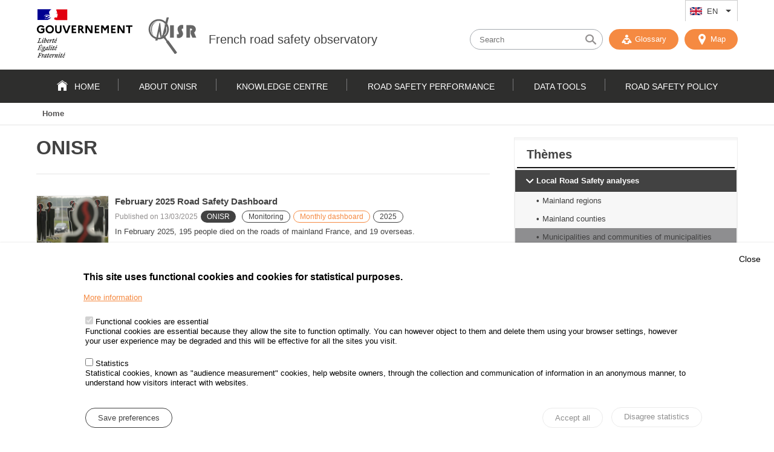

--- FILE ---
content_type: text/html; charset=UTF-8
request_url: https://www.onisr.securite-routiere.gouv.fr/en/taxonomy/term/659?field_theme_target_id=745&page=1
body_size: 14407
content:
<!DOCTYPE html>
<html  lang="en" dir="ltr" prefix="content: http://purl.org/rss/1.0/modules/content/  dc: http://purl.org/dc/terms/  foaf: http://xmlns.com/foaf/0.1/  og: http://ogp.me/ns#  rdfs: http://www.w3.org/2000/01/rdf-schema#  schema: http://schema.org/  sioc: http://rdfs.org/sioc/ns#  sioct: http://rdfs.org/sioc/types#  skos: http://www.w3.org/2004/02/skos/core#  xsd: http://www.w3.org/2001/XMLSchema# ">
<head>
    <meta charset="utf-8" />
<link rel="canonical" href="https://www.onisr.securite-routiere.gouv.fr/en/taxonomy/term/659" />
<meta name="MobileOptimized" content="width" />
<meta name="HandheldFriendly" content="true" />
<meta name="viewport" content="width=device-width, initial-scale=1.0" />
<style>div#sliding-popup, div#sliding-popup .eu-cookie-withdraw-banner, .eu-cookie-withdraw-tab {background: #fff} div#sliding-popup.eu-cookie-withdraw-wrapper { background: transparent; } #sliding-popup h1, #sliding-popup h2, #sliding-popup h3, #sliding-popup p, #sliding-popup label, #sliding-popup div, .eu-cookie-compliance-more-button, .eu-cookie-compliance-secondary-button, .eu-cookie-withdraw-tab { color: #000;} .eu-cookie-withdraw-tab { border-color: #000;}</style>
<link rel="alternate" hreflang="fr" href="http://www.onisr.securite-routiere.gouv.fr/taxonomy/term/659?field_theme_target_id=745&amp;page=1" />
<link rel="alternate" hreflang="en" href="http://www.onisr.securite-routiere.gouv.fr/en/taxonomy/term/659?field_theme_target_id=745&amp;page=1" />
<link rel="alternate" hreflang="es" href="http://www.onisr.securite-routiere.gouv.fr/es/taxonomy/term/659?field_theme_target_id=745&amp;page=1" />
<link rel="icon" href="/themes/custom/onisr/favicon.ico" type="image/vnd.microsoft.icon" />
<link rel="alternate" hreflang="fr" href="http://www.onisr.securite-routiere.gouv.fr/taxonomy/term/659" />
<link rel="alternate" hreflang="en" href="http://www.onisr.securite-routiere.gouv.fr/en/taxonomy/term/659" />

        <title>ONISR | French road safety observatory</title>
        <link rel="stylesheet" media="all" href="/sites/default/files/css/css_aIJmt5dUXVMJEIw84YlOeUBQJdBTGVB60zPM26t-TKA.css?delta=0&amp;language=en&amp;theme=onisr&amp;include=eJx1jl0OwiAQhC-EciSyhSkSF5awi1pPb9PGN32Zny-ZZBaYYQS8uihSWAvvVX1GwyB2kUl18wspvrlClTLURRnwacxOfE1D-jLNpJ24yajE5Q2HGaLIvWC32rlQi_C_YEhYabI5aUWHzywL8UVt49KyU9CIt0C9BJomxwwG_4c73dRQz-OPgqf6Q69V0mR8APnqYXI" />
<link rel="stylesheet" media="all" href="/sites/default/files/css/css_og3BSW8-DQuIfjawd4WwbjqUsB-oxqT5FJ5n8Y0Psns.css?delta=1&amp;language=en&amp;theme=onisr&amp;include=eJx1jl0OwiAQhC-EciSyhSkSF5awi1pPb9PGN32Zny-ZZBaYYQS8uihSWAvvVX1GwyB2kUl18wspvrlClTLURRnwacxOfE1D-jLNpJ24yajE5Q2HGaLIvWC32rlQi_C_YEhYabI5aUWHzywL8UVt49KyU9CIt0C9BJomxwwG_4c73dRQz-OPgqf6Q69V0mR8APnqYXI" />
<link rel="stylesheet" media="print" href="/sites/default/files/css/css_W9-5mc3PMFpSrgdJjli1p7gQceoqQY21T847Ro3GN0M.css?delta=2&amp;language=en&amp;theme=onisr&amp;include=eJx1jl0OwiAQhC-EciSyhSkSF5awi1pPb9PGN32Zny-ZZBaYYQS8uihSWAvvVX1GwyB2kUl18wspvrlClTLURRnwacxOfE1D-jLNpJ24yajE5Q2HGaLIvWC32rlQi_C_YEhYabI5aUWHzywL8UVt49KyU9CIt0C9BJomxwwG_4c73dRQz-OPgqf6Q69V0mR8APnqYXI" />

        
    </head>
    <body class="layout-no-sidebars path-taxonomy">

        <a href="#main-content" class="visually-hidden focusable skip-link">
            Skip to content
        </a>
        <a href="http://www.onisr.securite-routiere.gouv.fr/en/sitemap" class="visually-hidden focusable skip-link">
            Site map
        </a>        

        
          <div class="dialog-off-canvas-main-canvas" data-off-canvas-main-canvas>
    
<header class="headerSite">

    <div class="topHeader">
        <div class="wrapper">

            <div class="topNav">
                  <div class="region region-secondary-menu">
    <div id="block-dropdownlanguage" class="block block-dropdown-language block-dropdown-languagelanguage-interface">
  
    
      <div  tabindex="0"  class="content">
          <div class="dropbutton-wrapper"><div class="dropbutton-widget"><ul class="dropdown-language-item dropbutton"><li class="en"><span class="language-link active-language">EN</span></li><li class="fr"><a href="/taxonomy/term/659?field_theme_target_id=745&amp;page=1" class="language-link" hreflang="fr">FR</a></li></ul></div></div>

    </div>
  </div>

  </div>
              
            </div>

            <button type="button" id="btn-toggle-nav">
                                <span class="menu_line menu_line-1"></span>
                <span class="menu_line menu_line-2"></span>
                <span class="menu_line menu_line-3"></span>
                <span class="sr-only">
                    Menu
                </span>
            </button>

        </div>
    </div>

    <div class="brand-header">
        <div class="wrapper">
            <div class="inner">
                  <div class="clearfix region region-header">
    <div id="block-scriptanalytics" class="block block-block-content block-block-contenta6d999d9-dbc7-4301-9917-0a18258aa74b">
  
    
      <div  tabindex="0"  class="content">
      
                       <p><!-- Matomo --><script type="text/javascript">
  var _paq = _paq || [];
  /* tracker methods like "setCustomDimension" should be called before "trackPageView" */
  _paq.push(['trackPageView']);
  _paq.push(['enableLinkTracking']);
  (function() {
    var u="https://www.analytics.onisr.securite-routiere.interieur.gouv.fr/";
    _paq.push(['setTrackerUrl', u+'piwik.php']);
    _paq.push(['setSiteId', '2']);
    var d=document, g=d.createElement('script'), s=d.getElementsByTagName('script')[0];
    g.type='text/javascript'; g.async=true; g.defer=true; g.src=u+'piwik.js'; s.parentNode.insertBefore(g,s);
  })();
</script><!-- End Matomo Code --></p>

            
    </div>
  </div>
<div id="block-onisr-branding" class="clearfix site-branding block block-system block-system-branding-block">
  
    
        <div class="identity">
      <div class="logo-republique">
        <a href="/en" title="Home" rel="nofollow" class="site-branding__logo">
          <img src="/themes/custom/onisr/images/logo-gouvernement.svg" alt="République Française - Gouvernement"/>
        </a>
      </div>
      <div class="logo-onisr">

        <a href="/en" title="Home" rel="nofollow" class="site-branding__logo">
          <img src="/themes/custom/onisr/images/logo-ONISR.svg" alt="Home" />
        </a>
        
                <div class="brand-header__text">
                          <div class="brand-header__name">
                <a href="/en" title="Home" rel="nofollow">French road safety observatory</a>
              </div>
                                  </div>
              </div>
    </div>
    
</div>
<div class="views-exposed-form bef-exposed-form block block-views block-views-exposed-filter-blockrecherche-avancee-page-1" data-drupal-selector="views-exposed-form-recherche-avancee-page-1" id="block-formulaireexposerecherche-avanceepage-1">
  
    
      <div  tabindex="0"  class="content">
      <form action="/en/search" method="get" id="views-exposed-form-recherche-avancee-page-1" accept-charset="UTF-8">
  <div class="form--inline clearfix">
  <div class="js-form-item form-item js-form-type-search-api-autocomplete form-type-search-api-autocomplete js-form-item-search-api-fulltext form-item-search-api-fulltext">
      
        <input placeholder="Search" data-drupal-selector="edit-search-api-fulltext" data-search-api-autocomplete-search="recherche_avancee" class="form-autocomplete form-text" data-autocomplete-path="/en/search_api_autocomplete/recherche_avancee?display=page_1&amp;&amp;filter=search_api_fulltext" type="text" id="edit-search-api-fulltext" name="search_api_fulltext" value="" size="30" maxlength="128" />

        </div>
<div class="js-form-item form-item js-form-type-select form-type-select js-form-item-sort-bef-combine form-item-sort-bef-combine">
      <label for="edit-sort-bef-combine">Trier par</label>
        <select data-drupal-selector="edit-sort-bef-combine" id="edit-sort-bef-combine" name="sort_bef_combine" class="form-select"><option value="title_DESC">Titre Z -&gt; A</option><option value="title_ASC">Titre A -&gt; Z</option><option value="created_ASC">Date plus ancienne</option><option value="created_DESC" selected="selected">Date plus récente</option></select>

        </div>
<div data-drupal-selector="edit-actions" class="form-actions js-form-wrapper form-wrapper" id="edit-actions"><input data-drupal-selector="edit-submit-recherche-avancee" type="submit" id="edit-submit-recherche-avancee" value="Chercher" class="button js-form-submit form-submit" />
</div>

</div>

</form>


    </div>
  </div>

  </div>

                <div class="outils">
                                        <button class="nostyle display-small" id="open-search">
                        <span class="icon-search"></span>
                        <span class="icon-close"></span>
                    </button>

                    <a href="http://www.onisr.securite-routiere.gouv.fr/en/glossaire" id ="glossary" rel="nofollow" class="btn">
                        <span class="icon-glossaire"></span>
                         Glossary
                    </a>
                    <a aria-hidden="true" href="http://www.onisr.securite-routiere.gouv.fr/en/carto" id ="carto" class="btn">
                        <span class="icon-marker-map"></span>
                         Map
                    </a>

                </div>
            </div>
        </div>
    </div>

    <div class="main-nav">
        <div class="wrapper">
              <div class="region region-primary-menu">
    <nav role="navigation" aria-labelledby="block-onisr-main-menu-menu" id="block-onisr-main-menu" class="block block-menu navigation menu--main">
            
  <span class="visually-hidden" id="block-onisr-main-menu-menu">Navigation principale</span>
  

        
        
    
              <ul class="clearfix menu">
                    <li class="menu-item">
        <a href="/en" data-drupal-link-system-path="&lt;front&gt;">Home</a>
              </li>
                <li class="menu-item menu-item--expanded">
        <a href="/en/about-onisr" data-drupal-link-system-path="qui-est-l-onisr">About ONISR</a>
                                <ul class="menu child">
                    <li class="menu-item">
        <a href="/en/about-onisr/onisr" title="Road safety data provider" data-drupal-link-system-path="node/22">ONISR</a>
              </li>
                <li class="menu-item">
        <a href="/en/node/739" data-drupal-link-system-path="node/739">Le Conseil d&#039;orientation de l&#039;ONISR</a>
              </li>
                <li class="menu-item">
        <a href="/en/about-onisr/road-safety-observatories" data-drupal-link-system-path="node/98">Road Safety observatories</a>
              </li>
                <li class="menu-item">
        <a href="/en/about-onisr/local-partners" data-drupal-link-system-path="node/232">Local partners</a>
              </li>
                <li class="menu-item">
        <a href="/en/about-onisr/ministerial-partners" data-drupal-link-system-path="node/224">Ministerial partners</a>
              </li>
                <li class="menu-item">
        <a href="/en/about-onisr/research-partners" data-drupal-link-system-path="node/183">Research partners</a>
              </li>
                <li class="menu-item">
        <a href="/en/about-onisr/international-partners" data-drupal-link-system-path="node/185">International partners</a>
              </li>
        </ul>
  
          <span class="toggle-btn"></span>
              </li>
                <li class="menu-item menu-item--expanded">
        <a href="/en/knowledge-centre" data-drupal-link-system-path="thematiques">Knowledge centre</a>
                                <ul class="menu child">
                    <li class="menu-item menu-item--expanded">
        <a href="/en/taxonomy/term/721" data-drupal-link-system-path="taxonomy/term/721">Local Road Safety analyses</a>
                                <ul class="menu child">
                    <li class="menu-item">
        <a href="/en/taxonomy/term/723" data-drupal-link-system-path="taxonomy/term/723">Mainland regions</a>
              </li>
                <li class="menu-item">
        <a href="/en/taxonomy/term/724" data-drupal-link-system-path="taxonomy/term/724">Mainland counties</a>
              </li>
                <li class="menu-item">
        <a href="/en/taxonomy/term/746" data-drupal-link-system-path="taxonomy/term/746">Overseas areas</a>
              </li>
                <li class="menu-item">
        <a href="/en/taxonomy/term/745" data-drupal-link-system-path="taxonomy/term/745">Municipalities and communities of municipalities</a>
              </li>
        </ul>
  
          <span class="toggle-btn"></span>
              </li>
                <li class="menu-item menu-item--expanded">
        <a href="/en/taxonomy/term/621" data-drupal-link-system-path="taxonomy/term/621">Road environment</a>
                                <ul class="menu child">
                    <li class="menu-item">
        <a href="/en/taxonomy/term/733" data-drupal-link-system-path="taxonomy/term/733">Seasonality</a>
              </li>
                <li class="menu-item">
        <a href="/en/taxonomy/term/748" data-drupal-link-system-path="taxonomy/term/748">Road traffic and trips</a>
              </li>
                <li class="menu-item">
        <a href="/en/taxonomy/term/747" data-drupal-link-system-path="taxonomy/term/747">Motorway network</a>
              </li>
                <li class="menu-item">
        <a href="/en/taxonomy/term/622" data-drupal-link-system-path="taxonomy/term/622">Rural networks</a>
              </li>
                <li class="menu-item">
        <a href="/en/taxonomy/term/744" data-drupal-link-system-path="taxonomy/term/744">Urban networks</a>
              </li>
        </ul>
  
          <span class="toggle-btn"></span>
              </li>
                <li class="menu-item menu-item--expanded">
        <a href="/en/taxonomy/term/741" data-drupal-link-system-path="taxonomy/term/741">Vehicles</a>
                                <ul class="menu child">
                    <li class="menu-item">
        <a href="/en/taxonomy/term/742" data-drupal-link-system-path="taxonomy/term/742">Vehicle-related factors</a>
              </li>
                <li class="menu-item">
        <a href="/en/taxonomy/term/760" data-drupal-link-system-path="taxonomy/term/760">Vehicle fleet</a>
              </li>
                <li class="menu-item">
        <a href="/en/taxonomy/term/743" data-drupal-link-system-path="taxonomy/term/743">Automation and equipment</a>
              </li>
        </ul>
  
          <span class="toggle-btn"></span>
              </li>
                <li class="menu-item menu-item--expanded">
        <a href="/en/taxonomy/term/611" data-drupal-link-system-path="taxonomy/term/611">Behaviour risk factors</a>
                                <ul class="menu child">
                    <li class="menu-item">
        <a href="/en/taxonomy/term/615" data-drupal-link-system-path="taxonomy/term/615">Speed - traffic regulations</a>
              </li>
                <li class="menu-item">
        <a href="/en/taxonomy/term/623" data-drupal-link-system-path="taxonomy/term/623">Alcohol - illegal drugs</a>
              </li>
                <li class="menu-item">
        <a href="/en/taxonomy/term/725" data-drupal-link-system-path="taxonomy/term/725">Health</a>
              </li>
                <li class="menu-item">
        <a href="/en/taxonomy/term/726" data-drupal-link-system-path="taxonomy/term/726">Inattention - distractors</a>
              </li>
                <li class="menu-item">
        <a href="/en/taxonomy/term/727" data-drupal-link-system-path="taxonomy/term/727">Protective devices</a>
              </li>
        </ul>
  
          <span class="toggle-btn"></span>
              </li>
                <li class="menu-item menu-item--expanded">
        <a href="/en/taxonomy/term/670" data-drupal-link-system-path="taxonomy/term/670">Evaluation</a>
                                <ul class="menu child">
                    <li class="menu-item">
        <a href="/en/taxonomy/term/668" data-drupal-link-system-path="taxonomy/term/668">Experiments</a>
              </li>
                <li class="menu-item">
        <a href="/en/taxonomy/term/669" data-drupal-link-system-path="taxonomy/term/669">Evaluation of the measures</a>
              </li>
        </ul>
  
          <span class="toggle-btn"></span>
              </li>
                <li class="menu-item menu-item--expanded">
        <a href="/en/taxonomy/term/720" data-drupal-link-system-path="taxonomy/term/720">Victims</a>
                                <ul class="menu child">
                    <li class="menu-item">
        <a href="/en/taxonomy/term/729" data-drupal-link-system-path="taxonomy/term/729">Injuries</a>
              </li>
                <li class="menu-item">
        <a href="/en/taxonomy/term/730" data-drupal-link-system-path="taxonomy/term/730">Victims&#039; profile</a>
              </li>
                <li class="menu-item">
        <a href="/en/taxonomy/term/826" data-drupal-link-system-path="taxonomy/term/826">Work-related road risk</a>
              </li>
        </ul>
  
          <span class="toggle-btn"></span>
              </li>
                <li class="menu-item menu-item--expanded">
        <a href="/en/taxonomy/term/695" data-drupal-link-system-path="taxonomy/term/695">Mobility modes</a>
                                <ul class="menu child">
                    <li class="menu-item">
        <a href="/en/taxonomy/term/696" data-drupal-link-system-path="taxonomy/term/696">Pedestrians</a>
              </li>
                <li class="menu-item">
        <a href="/en/taxonomy/term/697" data-drupal-link-system-path="taxonomy/term/697">Bicycles and personal mobilicy devices</a>
              </li>
                <li class="menu-item">
        <a href="/en/taxonomy/term/698" data-drupal-link-system-path="taxonomy/term/698">Powered-two/three wheelers</a>
              </li>
                <li class="menu-item">
        <a href="/en/taxonomy/term/828" data-drupal-link-system-path="taxonomy/term/828">Passenger vehicles</a>
              </li>
                <li class="menu-item">
        <a href="/en/taxonomy/term/827" data-drupal-link-system-path="taxonomy/term/827">Utility vehicles and HGVs.</a>
              </li>
                <li class="menu-item">
        <a href="/en/taxonomy/term/829" data-drupal-link-system-path="taxonomy/term/829">Public transport</a>
              </li>
        </ul>
  
          <span class="toggle-btn"></span>
              </li>
                <li class="menu-item menu-item--expanded">
        <a href="/en/taxonomy/term/610" data-drupal-link-system-path="taxonomy/term/610">User behaviour in traffic</a>
                                <ul class="menu child">
                    <li class="menu-item">
        <a href="/en/taxonomy/term/614" data-drupal-link-system-path="taxonomy/term/614">Police checks</a>
              </li>
                <li class="menu-item">
        <a href="/en/taxonomy/term/613" data-drupal-link-system-path="taxonomy/term/613">Road observations</a>
              </li>
                <li class="menu-item">
        <a href="/en/taxonomy/term/612" data-drupal-link-system-path="taxonomy/term/612">User surveys</a>
              </li>
        </ul>
  
          <span class="toggle-btn"></span>
              </li>
                <li class="menu-item menu-item--expanded">
        <a href="/en/taxonomy/term/722" data-drupal-link-system-path="taxonomy/term/722">Road safety worldwide</a>
                                <ul class="menu child">
                    <li class="menu-item">
        <a href="/en/taxonomy/term/732" data-drupal-link-system-path="taxonomy/term/732">World</a>
              </li>
                <li class="menu-item">
        <a href="/en/taxonomy/term/731" data-drupal-link-system-path="taxonomy/term/731">Europe</a>
              </li>
        </ul>
  
          <span class="toggle-btn"></span>
              </li>
        </ul>
  
          <span class="toggle-btn"></span>
              </li>
                <li class="menu-item menu-item--expanded">
        <a href="/en/road-safety-performance" data-drupal-link-system-path="etat-de-l-ins-curit-routi-re">Road safety performance</a>
                                <ul class="menu child">
                    <li class="menu-item">
        <a href="/en/taxonomy/term/637" data-drupal-link-system-path="taxonomy/term/637">Local performance indicators</a>
              </li>
                <li class="menu-item menu-item--expanded">
        <a href="/en/taxonomy/term/638" data-drupal-link-system-path="taxonomy/term/638">Annual road safety reports</a>
                                <ul class="menu child">
                    <li class="menu-item">
        <a href="/en/road-safety-performance/annual-road-safety-reports/2024-road-safety-annual-report" data-drupal-link-system-path="node/724">2024 Road Safety Annual Report</a>
              </li>
                <li class="menu-item">
        <a href="/en/road-safety-performance/annual-road-safety-reports/2023-road-safety-annual-report" data-drupal-link-system-path="node/695">2023 Road Safety Annual Report</a>
              </li>
        </ul>
  
          <span class="toggle-btn"></span>
              </li>
                <li class="menu-item menu-item--expanded">
        <a href="/en/taxonomy/term/641" data-drupal-link-system-path="taxonomy/term/641">Annual reports on offences and demerit points</a>
                                <ul class="menu child">
                    <li class="menu-item">
        <a href="/en/node/749" data-drupal-link-system-path="node/749">Bilan 2024 des infractions au code de la route</a>
              </li>
        </ul>
  
          <span class="toggle-btn"></span>
              </li>
                <li class="menu-item menu-item--expanded">
        <a href="/en/taxonomy/term/644" data-drupal-link-system-path="taxonomy/term/644">Road safety monitoring</a>
                                <ul class="menu child">
                    <li class="menu-item menu-item--collapsed">
        <a href="/en/taxonomy/term/645" data-drupal-link-system-path="taxonomy/term/645">Monthly dashboard</a>
              </li>
                <li class="menu-item menu-item--collapsed">
        <a href="/en/taxonomy/term/646" data-drupal-link-system-path="taxonomy/term/646">Trimester report</a>
              </li>
        </ul>
  
          <span class="toggle-btn"></span>
              </li>
                <li class="menu-item">
        <a href="/en/taxonomy/term/5614" data-drupal-link-system-path="taxonomy/term/5614">Map of territories by indicator</a>
              </li>
                <li class="menu-item">
        <a href="/en/taxonomy/term/688" data-drupal-link-system-path="taxonomy/term/688">Local Road Safety strategies</a>
              </li>
        </ul>
  
          <span class="toggle-btn"></span>
              </li>
                <li class="menu-item menu-item--expanded">
        <a href="/en/data-tools" title="Survol du menu" data-drupal-link-system-path="outils">Data tools</a>
                                <ul class="menu child">
                    <li class="menu-item">
        <a href="/en/data-tools/annual-tables" data-drupal-link-system-path="node/219">Annual tables</a>
              </li>
                <li class="menu-item">
        <a href="/en/data-tools/certified-indicators" title="Indicators certified by the French Public Statistics Authority" data-drupal-link-system-path="node/498">Certified indicators</a>
              </li>
                <li class="menu-item">
        <a href="/en/data-tools/data-visualization-area" data-drupal-link-system-path="node/545">Data Visualization per area</a>
              </li>
                <li class="menu-item">
        <a href="/en/data-tools/road-traffic-accidents-and-radars-map" data-drupal-link-system-path="node/546">Traffic accidents and radars map</a>
              </li>
                <li class="menu-item">
        <a href="/en/data-tools/tables-diy" data-drupal-link-system-path="node/544">Tables DIY</a>
              </li>
                <li class="menu-item">
        <a href="/en/data-tools/glossary" data-drupal-link-system-path="node/164">Glossaire en ligne</a>
              </li>
                <li class="menu-item menu-item--expanded">
        <a href="/en/data-tools/statistic-series" data-drupal-link-system-path="node/168">Statistic series</a>
                                <ul class="menu child">
                    <li class="menu-item">
        <a href="/en/data-tools/data-visualisation-long-series-cerema" title="Data visualisation long series by Cerema" data-drupal-link-system-path="node/547">Data visualisation long series by Cerema</a>
              </li>
        </ul>
  
          <span class="toggle-btn"></span>
              </li>
                <li class="menu-item">
        <a href="/en/data-tools/open-data" data-drupal-link-system-path="node/167">Open Data</a>
              </li>
                <li class="menu-item menu-item--collapsed">
        <a href="/en/data-tools/methods" data-drupal-link-system-path="node/165">Methods</a>
              </li>
                <li class="menu-item">
        <a href="/en/data-tools/frequently-asked-questions" data-drupal-link-system-path="node/444">Frequently asked questions</a>
              </li>
                <li class="menu-item">
        <a href="/en/glossary" data-drupal-link-system-path="glossaire">Glossary</a>
              </li>
        </ul>
  
          <span class="toggle-btn"></span>
              </li>
                <li class="menu-item menu-item--expanded">
        <a href="/en/road-safety-policy" title="The DSR publishes a call for projects addressed to all communities" data-drupal-link-system-path="politique-securite-routiere">Road safety policy</a>
                                <ul class="menu child">
                    <li class="menu-item menu-item--expanded">
        <a href="/en/road-safety-policy/call-research-projects" data-drupal-link-system-path="node/159">Call for research projects</a>
                                <ul class="menu child">
                    <li class="menu-item">
        <a href="/en/road-safety-policy/2025-call-research-projects" data-drupal-link-system-path="node/558">2024 session</a>
              </li>
                <li class="menu-item">
        <a href="/en/road-safety-policy/already-selected-projects" data-drupal-link-system-path="node/162">Already selected projects</a>
              </li>
        </ul>
  
          <span class="toggle-btn"></span>
              </li>
                <li class="menu-item menu-item--expanded">
        <a href="/en/road-safety-policy/french-research-strategy" data-drupal-link-system-path="node/160">French Research strategy</a>
                                <ul class="menu child">
                    <li class="menu-item">
        <a href="/en/road-safety-policy/predit-4" data-drupal-link-system-path="node/229">Predit 4</a>
              </li>
                <li class="menu-item">
        <a href="/en/road-safety-policy/road-safety-foundation-fsr" data-drupal-link-system-path="node/220">Road Safety Foundation (FSR)</a>
              </li>
        </ul>
  
          <span class="toggle-btn"></span>
              </li>
                <li class="menu-item menu-item--expanded">
        <a href="/en/node/504" title="The Committee of Experts of CNSR" data-drupal-link-system-path="node/504">Committee of Experts</a>
                                <ul class="menu child">
                    <li class="menu-item">
        <a href="/en/node/689" data-drupal-link-system-path="node/689">Mandat 2024-2027</a>
              </li>
                <li class="menu-item">
        <a href="/en/road-safety-policy/mandate-2020-2022" title="Mandate 2020-2022 of the committee of experts" data-drupal-link-system-path="node/521">Mandate 2020-2022</a>
              </li>
                <li class="menu-item">
        <a href="/en/road-safety-policy/mandate-2017-2019" title="Mandate 2017-2019 committee of experts" data-drupal-link-system-path="node/506">Mandate 2017-2019</a>
              </li>
                <li class="menu-item">
        <a href="/en/road-safety-policy/mandate-2013-2015" title="Mandate 2013-2015 committee of experts" data-drupal-link-system-path="node/505">Mandate 2013-2015</a>
              </li>
        </ul>
  
          <span class="toggle-btn"></span>
              </li>
                <li class="menu-item menu-item--expanded">
        <a href="/en/node/180" data-drupal-link-system-path="node/180">Road Safety management in France</a>
                                <ul class="menu child">
                    <li class="menu-item">
        <a href="/en/road-safety-policy/interministerial-road-safety-committees" data-drupal-link-system-path="node/686">Interministerial road safety committees</a>
              </li>
        </ul>
  
          <span class="toggle-btn"></span>
              </li>
                <li class="menu-item menu-item--expanded">
        <a href="/en/road-safety-policy/road-safety-history" data-drupal-link-system-path="node/179">Road Safety history</a>
                                <ul class="menu child">
                    <li class="menu-item">
        <a href="/en/road-safety-policy/road-safety-measures" title="measures" data-drupal-link-system-path="node/393">Road safety measures</a>
              </li>
                <li class="menu-item">
        <a href="/en/road-safety-policy/key-reports" data-drupal-link-system-path="node/394">Key reports</a>
              </li>
        </ul>
  
          <span class="toggle-btn"></span>
              </li>
                <li class="menu-item">
        <a href="/en/node/497" title="Highway code" data-drupal-link-system-path="node/497">Highway code</a>
              </li>
        </ul>
  
          <span class="toggle-btn"></span>
              </li>
        </ul>
  


  </nav>


  </div>

        </div>
        <div class="fil-ariane">
            <div class="wrapper">
                  <div class="region region-breadcrumb">
    <div id="block-onisr-breadcrumbs" class="block block-system block-system-breadcrumb-block">
  
    
      <div  tabindex="0"  class="content">
        <nav class="breadcrumb" role="navigation" aria-labelledby="system-breadcrumb">
    <ol>
          <li>
                  <a href="/en">Home</a>
              </li>
        </ol>
  </nav>

    </div>
  </div>

  </div>

            </div>
        </div>
    </div>

</header>

    <div class="highlighted">
        <aside class="layout-container section clearfix" role="complementary">
              <div class="region region-highlighted">
    <div data-drupal-messages-fallback class="hidden"></div>

  </div>

        </aside>
    </div>

<div id="main-content" class="mainContent">
    <div class="wrapper">
                  <div class="region region-content">
    <div id="block-onisr-content" class="block block-system block-system-main-block">
  
    
      <div  tabindex="0"  class="content">
      <div class="views-element-container"><div class="view view-taxonomy-term view-id-taxonomy_term view-display-id-page_1 js-view-dom-id-474fbdefa3aaa4c52e415e258b3bd494b3ba15f90c91d5379717c47ddd608cb4">
  
    
      <div class="view-header">
      <div class="hub-intro hub-intro--block"  about="/en/taxonomy/term/659" id="taxonomy-term-659" class="taxonomy-term carte-liste vocabulary-source-de-l-article">
            <h1>
                       ONISR
            </h1>
    
    <div class="hub-intro_container">
        <div class="hub-intro_texte">
                    </div>

        
            </div>
</div>

    </div>
      
      <div class="view-content">
          <div class="views-row"><article  class="article-card" role="main">
    <div aria-hidden="true" class="article-card_image">
                      <a href="/en/road-safety-performance/road-safety-monitoring/monthly-dashboard/february-2025-road-safety-dashboard" hreflang="en"><img property="schema:image" loading="lazy" src="/sites/default/files/styles/search_item/public/2020-01/Silhouettes%20tu%C3%A9es.jpg?itok=ltCE67LJ" width="120" height="80" alt="image silhouettes" typeof="foaf:Image" class="image-style-search-item" />

</a>

            </div>
    <div class="article-card_header">
        <h2 class="article-card_title">
            <a href="/en/road-safety-performance/road-safety-monitoring/monthly-dashboard/february-2025-road-safety-dashboard" title="February 2025 Road Safety Dashboard">
                February 2025 Road Safety Dashboard
            </a>
        </h2>
                    <div class="article-card_info">
                <p class="article-card_date">
                    Published on&nbsp;<span property="schema:dateCreated" content="2025-03-13T14:50:00+00:00" class="field field--name-created field--type-created field--label-hidden"><time datetime="2025-03-13T14:50:00+00:00" title="Thursday 13 March 2025 - 14:50" class="datetime">13/03/2025</time>
</span>

                </p>
                                    <div class="article-card_tag">
                        
                       <div class="article-card_source"><span>
                       ONISR
            </span></div>
            
                    </div>
                                                    <div class="article-card_tag">
                        
                    </div>
                                                    
                       
<div class="article-card_type"><span>
                       Monitoring
            </span></div>

            
                                                    <div class="article-card_theme">
            <div>
                            <a href="/en/taxonomy/term/645" hreflang="en">Monthly dashboard</a>
                    </div>
    </div>
                                                    
    <div>
                      <div>
                                        
<div class="article-card_type"><span>
                       2025
            </span></div>

                                </div>
            </div>

                                  <span property="schema:dateCreated" content="2025-03-13T14:50:00+00:00" class="rdf-meta hidden"></span>

            </div>
            </div>
    <div class="article-card_content">
        <a href="/en/road-safety-performance/road-safety-monitoring/monthly-dashboard/february-2025-road-safety-dashboard">
                            In February 2025, 195 people died on the roads of mainland France, and 19 overseas.<br />

                    </a>
    </div>
</article>
</div>
    <div class="views-row"><article  class="article-card" role="main">
    <div aria-hidden="true" class="article-card_image">
                      <a href="/en/road-safety-performance/road-safety-monitoring/monthly-dashboard/january-2025-road-safety-dashboard" hreflang="en"><img property="schema:image" loading="lazy" src="/sites/default/files/styles/search_item/public/2020-01/Silhouettes%20tu%C3%A9es.jpg?itok=ltCE67LJ" width="120" height="80" alt="image silhouettes" typeof="foaf:Image" class="image-style-search-item" />

</a>

            </div>
    <div class="article-card_header">
        <h2 class="article-card_title">
            <a href="/en/road-safety-performance/road-safety-monitoring/monthly-dashboard/january-2025-road-safety-dashboard" title="January 2025 Road Safety Dashboard">
                January 2025 Road Safety Dashboard
            </a>
        </h2>
                    <div class="article-card_info">
                <p class="article-card_date">
                    Published on&nbsp;<span property="schema:dateCreated" content="2025-02-14T16:37:10+00:00" class="field field--name-created field--type-created field--label-hidden"><time datetime="2025-02-14T16:37:10+00:00" title="Friday 14 February 2025 - 16:37" class="datetime">14/02/2025</time>
</span>

                </p>
                                    <div class="article-card_tag">
                        
                       <div class="article-card_source"><span>
                       ONISR
            </span></div>
            
                    </div>
                                                    <div class="article-card_tag">
                        
                    </div>
                                                    
                       
<div class="article-card_type"><span>
                       Monitoring
            </span></div>

            
                                                    <div class="article-card_theme">
            <div>
                            <a href="/en/taxonomy/term/645" hreflang="en">Monthly dashboard</a>
                    </div>
    </div>
                                                    
    <div>
                      <div>
                                        
<div class="article-card_type"><span>
                       2025
            </span></div>

                                </div>
            </div>

                                  <span property="schema:dateCreated" content="2025-02-14T16:37:10+00:00" class="rdf-meta hidden"></span>

            </div>
            </div>
    <div class="article-card_content">
        <a href="/en/road-safety-performance/road-safety-monitoring/monthly-dashboard/january-2025-road-safety-dashboard">
                            In January 2025, 203 people died on the roads of mainland France, and 20 overseas.<br />

                    </a>
    </div>
</article>
</div>
    <div class="views-row"><article  class="article-card" role="main">
    <div aria-hidden="true" class="article-card_image">
                      <a href="/en/road-safety-performance/road-safety-monitoring/monthly-dashboard/december-2024-road-safety-dashboard" hreflang="en"><img property="schema:image" loading="lazy" src="/sites/default/files/styles/search_item/public/2019-03/intemp%C3%A9rie%202009-02-02_33.jpg?itok=N3g17SCN" width="120" height="80" alt="Image intempérie" typeof="foaf:Image" class="image-style-search-item" />

</a>

            </div>
    <div class="article-card_header">
        <h2 class="article-card_title">
            <a href="/en/road-safety-performance/road-safety-monitoring/monthly-dashboard/december-2024-road-safety-dashboard" title="December 2024 Road Safety Dashboard">
                December 2024 Road Safety Dashboard
            </a>
        </h2>
                    <div class="article-card_info">
                <p class="article-card_date">
                    Published on&nbsp;<span property="schema:dateCreated" content="2025-01-30T11:13:48+00:00" class="field field--name-created field--type-created field--label-hidden"><time datetime="2025-01-30T11:13:48+00:00" title="Thursday 30 January 2025 - 11:13" class="datetime">30/01/2025</time>
</span>

                </p>
                                    <div class="article-card_tag">
                        
                       <div class="article-card_source"><span>
                       ONISR
            </span></div>
            
                    </div>
                                                    <div class="article-card_tag">
                        
                    </div>
                                                    
                       
<div class="article-card_type"><span>
                       Monitoring
            </span></div>

            
                                                    <div class="article-card_theme">
            <div>
                            <a href="/en/taxonomy/term/645" hreflang="en">Monthly dashboard</a>
                            <a href="/en/taxonomy/term/646" hreflang="en">Trimester report</a>
                    </div>
    </div>
                                                    
    <div>
                      <div>
                                        
<div class="article-card_type"><span>
                       2024
            </span></div>

                                </div>
            </div>

                                  <span property="schema:dateCreated" content="2025-01-30T11:13:48+00:00" class="rdf-meta hidden"></span>

            </div>
            </div>
    <div class="article-card_content">
        <a href="/en/road-safety-performance/road-safety-monitoring/monthly-dashboard/december-2024-road-safety-dashboard">
                            In December 2024, 270 people died on the roads of mainland France, and 36 overseas<br />

                    </a>
    </div>
</article>
</div>
    <div class="views-row"><article  class="article-card" role="main">
    <div aria-hidden="true" class="article-card_image">
                      <a href="/en/road-safety-performance/annual-road-safety-reports/2024-road-safety-annual-report" hreflang="en"><img property="schema:image" loading="lazy" src="/sites/default/files/styles/search_item/public/2024-01/7_08_2_%20Prise%20en%20charge%20des%20bless%C3%A9s%20%E2%80%93%20Secours%20et%20soins%20aux%20accident%C3%A9s%20de%20la%20route.jpg?itok=6WSifxD5" width="120" height="80" alt="2024 Annual report" typeof="foaf:Image" class="image-style-search-item" />

</a>

            </div>
    <div class="article-card_header">
        <h2 class="article-card_title">
            <a href="/en/road-safety-performance/annual-road-safety-reports/2024-road-safety-annual-report" title="2024 Road Safety Annual Report">
                2024 Road Safety Annual Report
            </a>
        </h2>
                    <div class="article-card_info">
                <p class="article-card_date">
                    Published on&nbsp;<span property="schema:dateCreated" content="2025-01-30T11:10:21+00:00" class="field field--name-created field--type-created field--label-hidden"><time datetime="2025-01-30T11:10:21+00:00" title="Thursday 30 January 2025 - 11:10" class="datetime">30/01/2025</time>
</span>

                </p>
                                    <div class="article-card_tag">
                        
                       <div class="article-card_source"><span>
                       ONISR
            </span></div>
            
                    </div>
                                                    <div class="article-card_tag">
                        
                    </div>
                                                    
                       
<div class="article-card_type"><span>
                       Annual report
            </span></div>

            
                                                    <div class="article-card_theme">
            <div>
                            <a href="/en/taxonomy/term/638" hreflang="en">Annual road safety reports</a>
                    </div>
    </div>
                                                    
                                  <span property="schema:dateCreated" content="2025-01-30T11:10:21+00:00" class="rdf-meta hidden"></span>

            </div>
            </div>
    <div class="article-card_content">
        <a href="/en/road-safety-performance/annual-road-safety-reports/2024-road-safety-annual-report">
                            Publication on Wednesday 28 May 2025 of the final Road Safety results for 2024 <br />
<br />
In mainland France, 3,193 people were killed on the roads (2,465...
                    </a>
    </div>
</article>
</div>
    <div class="views-row"><article  class="article-card" role="main">
    <div aria-hidden="true" class="article-card_image">
                      <a href="/en/road-safety-performance/road-safety-monitoring/monthly-dashboard/october-2024-road-safety-dashboard" hreflang="en"><img property="schema:image" loading="lazy" src="/sites/default/files/styles/search_item/public/2020-01/Silhouettes%20tu%C3%A9es.jpg?itok=ltCE67LJ" width="120" height="80" alt="image silhouettes" typeof="foaf:Image" class="image-style-search-item" />

</a>

            </div>
    <div class="article-card_header">
        <h2 class="article-card_title">
            <a href="/en/road-safety-performance/road-safety-monitoring/monthly-dashboard/october-2024-road-safety-dashboard" title="October 2024 Road Safety Dashboard">
                October 2024 Road Safety Dashboard
            </a>
        </h2>
                    <div class="article-card_info">
                <p class="article-card_date">
                    Published on&nbsp;<span property="schema:dateCreated" content="2024-11-18T16:00:00+00:00" class="field field--name-created field--type-created field--label-hidden"><time datetime="2024-11-18T16:00:00+00:00" title="Monday 18 November 2024 - 16:00" class="datetime">18/11/2024</time>
</span>

                </p>
                                    <div class="article-card_tag">
                        
                       <div class="article-card_source"><span>
                       ONISR
            </span></div>
            
                    </div>
                                                    <div class="article-card_tag">
                        
                    </div>
                                                    
                       
<div class="article-card_type"><span>
                       Monitoring
            </span></div>

            
                                                    <div class="article-card_theme">
            <div>
                            <a href="/en/taxonomy/term/645" hreflang="en">Monthly dashboard</a>
                    </div>
    </div>
                                                    
    <div>
                      <div>
                                        
<div class="article-card_type"><span>
                       2024
            </span></div>

                                </div>
            </div>

                                  <span property="schema:dateCreated" content="2024-11-18T16:00:00+00:00" class="rdf-meta hidden"></span>

            </div>
            </div>
    <div class="article-card_content">
        <a href="/en/road-safety-performance/road-safety-monitoring/monthly-dashboard/october-2024-road-safety-dashboard">
                            In October 2024, 316 people died on the roads of mainland France, and 18 overseas.<br />

                    </a>
    </div>
</article>
</div>
    <div class="views-row"><article  class="article-card" role="main">
    <div aria-hidden="true" class="article-card_image">
                      <a href="/en/knowledge-centre/road-environment/seasonality/change-to-winter-time" hreflang="en"><img property="schema:image" loading="lazy" src="/sites/default/files/styles/search_item/public/2019-10/2015Travers%C3%A9e%20enfant%20hors%20passage.jpg?itok=xlImouo5" width="120" height="80" alt="pedestrian crossing" typeof="foaf:Image" class="image-style-search-item" />

</a>

            </div>
    <div class="article-card_header">
        <h2 class="article-card_title">
            <a href="/en/knowledge-centre/road-environment/seasonality/change-to-winter-time" title="Change to winter time">
                Change to winter time
            </a>
        </h2>
                    <div class="article-card_info">
                <p class="article-card_date">
                    Published on&nbsp;<span property="schema:dateCreated" content="2019-11-04T10:18:52+00:00" class="field field--name-created field--type-created field--label-hidden"><time datetime="2019-11-04T10:18:52+00:00" title="Monday 4 November 2019 - 10:18" class="datetime">04/11/2019</time>
</span>

                </p>
                                    <div class="article-card_tag">
                        
                       <div class="article-card_source"><span>
                       ONISR
            </span></div>
            
                    </div>
                                                    <div class="article-card_tag">
                        
                    </div>
                                                    
                       
<div class="article-card_type"><span>
                       Study
            </span></div>

            
                                                    <div class="article-card_theme">
            <div>
                            <a href="/en/taxonomy/term/733" hreflang="en">Seasonality</a>
                            <a href="/en/taxonomy/term/696" hreflang="en">Pedestrians</a>
                    </div>
    </div>
                                                    
    <div>
                      <div>
                                        
<div class="article-card_type"><span>
                       2017
            </span></div>

                            
<div class="article-card_type"><span>
                       2013
            </span></div>

                                </div>
            </div>

                                  <span property="schema:dateCreated" content="2019-11-04T10:18:52+00:00" class="rdf-meta hidden"></span>

            </div>
            </div>
    <div class="article-card_content">
        <a href="/en/knowledge-centre/road-environment/seasonality/change-to-winter-time">
                            Each year, the daylight saving time change ends on the last Sunday of October. As night falls at the end of the afternoon, while people travel back...
                    </a>
    </div>
</article>
</div>
    <div class="views-row"><article  class="article-card" role="main">
    <div aria-hidden="true" class="article-card_image">
                      <a href="/en/road-safety-performance/annual-reports-offences-and-demerit-points/2023-road-traffic-violations-annual-report" hreflang="en"><img property="schema:image" loading="lazy" src="/sites/default/files/styles/search_item/public/2019-03/Radar%20portatif_0.jpg?itok=4wUD0r9A" width="120" height="80" alt="contrôles des forces de l&#039;ordre" typeof="foaf:Image" class="image-style-search-item" />

</a>

            </div>
    <div class="article-card_header">
        <h2 class="article-card_title">
            <a href="/en/road-safety-performance/annual-reports-offences-and-demerit-points/2023-road-traffic-violations-annual-report" title="2023 Road traffic violations annual report ">
                2023 Road traffic violations annual report 
            </a>
        </h2>
                    <div class="article-card_info">
                <p class="article-card_date">
                    Published on&nbsp;<span property="schema:dateCreated" content="2024-10-21T08:38:33+00:00" class="field field--name-created field--type-created field--label-hidden"><time datetime="2024-10-21T08:38:33+00:00" title="Monday 21 October 2024 - 08:38" class="datetime">21/10/2024</time>
</span>

                </p>
                                    <div class="article-card_tag">
                        
                       <div class="article-card_source"><span>
                       ONISR
            </span></div>
            
                    </div>
                                                    <div class="article-card_tag">
                        
                    </div>
                                                    
                       
<div class="article-card_type"><span>
                       Annual report
            </span></div>

            
                                                    <div class="article-card_theme">
            <div>
                            <a href="/en/taxonomy/term/641" hreflang="en">Annual reports on offences and demerit points</a>
                    </div>
    </div>
                                                    
    <div>
                      <div>
                                        
<div class="article-card_type"><span>
                       2023
            </span></div>

                                </div>
            </div>

                                  <span property="schema:dateCreated" content="2024-10-21T08:38:33+00:00" class="rdf-meta hidden"></span>

            </div>
            </div>
    <div class="article-card_content">
        <a href="/en/road-safety-performance/annual-reports-offences-and-demerit-points/2023-road-traffic-violations-annual-report">
                            The ONISR publishes in October 2024 the report of the offenses noted by the police in 2023, and their consequences on the license points. 30,1...
                    </a>
    </div>
</article>
</div>
    <div class="views-row"><article  class="article-card" role="main">
    <div aria-hidden="true" class="article-card_image">
                      <a href="/en/road-safety-performance/road-safety-monitoring/trimester-report/september-2024-road-safety-dashboard" hreflang="en"><img property="schema:image" loading="lazy" src="/sites/default/files/styles/search_item/public/2020-09/observation%20autoroute.jpg?itok=g1XLsIKC" width="120" height="80" alt="observation autoroute" typeof="foaf:Image" class="image-style-search-item" />

</a>

            </div>
    <div class="article-card_header">
        <h2 class="article-card_title">
            <a href="/en/road-safety-performance/road-safety-monitoring/trimester-report/september-2024-road-safety-dashboard" title="September 2024 Road Safety Dashboard">
                September 2024 Road Safety Dashboard
            </a>
        </h2>
                    <div class="article-card_info">
                <p class="article-card_date">
                    Published on&nbsp;<span property="schema:dateCreated" content="2024-10-16T14:03:37+00:00" class="field field--name-created field--type-created field--label-hidden"><time datetime="2024-10-16T14:03:37+00:00" title="Wednesday 16 October 2024 - 14:03" class="datetime">16/10/2024</time>
</span>

                </p>
                                    <div class="article-card_tag">
                        
                       <div class="article-card_source"><span>
                       ONISR
            </span></div>
            
                    </div>
                                                    <div class="article-card_tag">
                        
                    </div>
                                                    
                       
<div class="article-card_type"><span>
                       Monitoring
            </span></div>

            
                                                    <div class="article-card_theme">
            <div>
                            <a href="/en/taxonomy/term/646" hreflang="en">Trimester report</a>
                            <a href="/en/taxonomy/term/645" hreflang="en">Monthly dashboard</a>
                    </div>
    </div>
                                                    
    <div>
                      <div>
                                        
<div class="article-card_type"><span>
                       2024
            </span></div>

                                </div>
            </div>

                                  <span property="schema:dateCreated" content="2024-10-16T14:03:37+00:00" class="rdf-meta hidden"></span>

            </div>
            </div>
    <div class="article-card_content">
        <a href="/en/road-safety-performance/road-safety-monitoring/trimester-report/september-2024-road-safety-dashboard">
                            In September 2024, 272 people died on the roads of mainland France, and 16 overseas.<br />

                    </a>
    </div>
</article>
</div>
    <div class="views-row"><article  class="article-card" role="main">
    <div aria-hidden="true" class="article-card_image">
                      <a href="/en/road-safety-performance/road-safety-monitoring/monthly-dashboard/august-2024-road-safety-dashboard" hreflang="en"><img property="schema:image" loading="lazy" src="/sites/default/files/styles/search_item/public/2020-01/Silhouettes%20tu%C3%A9es.jpg?itok=ltCE67LJ" width="120" height="80" alt="image silhouettes" typeof="foaf:Image" class="image-style-search-item" />

</a>

            </div>
    <div class="article-card_header">
        <h2 class="article-card_title">
            <a href="/en/road-safety-performance/road-safety-monitoring/monthly-dashboard/august-2024-road-safety-dashboard" title="August 2024 Road Safety Dashboard">
                August 2024 Road Safety Dashboard
            </a>
        </h2>
                    <div class="article-card_info">
                <p class="article-card_date">
                    Published on&nbsp;<span property="schema:dateCreated" content="2024-09-16T10:24:19+00:00" class="field field--name-created field--type-created field--label-hidden"><time datetime="2024-09-16T10:24:19+00:00" title="Monday 16 September 2024 - 10:24" class="datetime">16/09/2024</time>
</span>

                </p>
                                    <div class="article-card_tag">
                        
                       <div class="article-card_source"><span>
                       ONISR
            </span></div>
            
                    </div>
                                                    <div class="article-card_tag">
                        
                    </div>
                                                    
                       
<div class="article-card_type"><span>
                       Monitoring
            </span></div>

            
                                                    <div class="article-card_theme">
            <div>
                            <a href="/en/taxonomy/term/645" hreflang="en">Monthly dashboard</a>
                    </div>
    </div>
                                                    
    <div>
                      <div>
                                        
<div class="article-card_type"><span>
                       2024
            </span></div>

                                </div>
            </div>

                                  <span property="schema:dateCreated" content="2024-09-16T10:24:19+00:00" class="rdf-meta hidden"></span>

            </div>
            </div>
    <div class="article-card_content">
        <a href="/en/road-safety-performance/road-safety-monitoring/monthly-dashboard/august-2024-road-safety-dashboard">
                            In August 2024, 291 people died on the roads of mainland France, and 25 overseas.<br />

                    </a>
    </div>
</article>
</div>
    <div class="views-row"><article  class="article-card" role="main">
    <div aria-hidden="true" class="article-card_image">
                      <a href="/en/road-safety-performance/road-safety-monitoring/monthly-dashboard/july-2024-road-safety-dashboard" hreflang="en"><img property="schema:image" loading="lazy" src="/sites/default/files/styles/search_item/public/2020-03/Silhouettes%20tu%C3%A9es_0.jpg?itok=-z6s5qKP" width="120" height="80" alt="silhouettes" typeof="foaf:Image" class="image-style-search-item" />

</a>

            </div>
    <div class="article-card_header">
        <h2 class="article-card_title">
            <a href="/en/road-safety-performance/road-safety-monitoring/monthly-dashboard/july-2024-road-safety-dashboard" title="July 2024 Road Safety Dashboard ">
                July 2024 Road Safety Dashboard 
            </a>
        </h2>
                    <div class="article-card_info">
                <p class="article-card_date">
                    Published on&nbsp;<span property="schema:dateCreated" content="2024-08-12T06:45:51+00:00" class="field field--name-created field--type-created field--label-hidden"><time datetime="2024-08-12T06:45:51+00:00" title="Monday 12 August 2024 - 06:45" class="datetime">12/08/2024</time>
</span>

                </p>
                                    <div class="article-card_tag">
                        
                       <div class="article-card_source"><span>
                       ONISR
            </span></div>
            
                    </div>
                                                    <div class="article-card_tag">
                        
                    </div>
                                                    
                       
<div class="article-card_type"><span>
                       Monitoring
            </span></div>

            
                                                    <div class="article-card_theme">
            <div>
                            <a href="/en/taxonomy/term/645" hreflang="en">Monthly dashboard</a>
                    </div>
    </div>
                                                    
    <div>
                      <div>
                                        
<div class="article-card_type"><span>
                       2024
            </span></div>

                                </div>
            </div>

                                  <span property="schema:dateCreated" content="2024-08-12T06:45:51+00:00" class="rdf-meta hidden"></span>

            </div>
            </div>
    <div class="article-card_content">
        <a href="/en/road-safety-performance/road-safety-monitoring/monthly-dashboard/july-2024-road-safety-dashboard">
                            In July 2024, 249 people died on the roads of mainland France, and 15 overseas.<br />

                    </a>
    </div>
</article>
</div>
    <div class="views-row"><article  class="article-card" role="main">
    <div aria-hidden="true" class="article-card_image">
                      <a href="/en/road-safety-performance/road-safety-monitoring/monthly-dashboard/june-2024-road-safety-dashboard" hreflang="en"><img property="schema:image" loading="lazy" src="/sites/default/files/styles/search_item/public/inline-images/20180422_alignements%20d%20arbres.jpg?itok=hjk-0tpK" width="120" height="80" alt="Image_route_arbre" typeof="foaf:Image" class="image-style-search-item" />

</a>

            </div>
    <div class="article-card_header">
        <h2 class="article-card_title">
            <a href="/en/road-safety-performance/road-safety-monitoring/monthly-dashboard/june-2024-road-safety-dashboard" title="June 2024 Road Safety Dashboard ">
                June 2024 Road Safety Dashboard 
            </a>
        </h2>
                    <div class="article-card_info">
                <p class="article-card_date">
                    Published on&nbsp;<span property="schema:dateCreated" content="2024-07-12T09:30:17+00:00" class="field field--name-created field--type-created field--label-hidden"><time datetime="2024-07-12T09:30:17+00:00" title="Friday 12 July 2024 - 09:30" class="datetime">12/07/2024</time>
</span>

                </p>
                                    <div class="article-card_tag">
                        
                       <div class="article-card_source"><span>
                       ONISR
            </span></div>
            
                    </div>
                                                    <div class="article-card_tag">
                        
                    </div>
                                                    
                       
<div class="article-card_type"><span>
                       Monitoring
            </span></div>

            
                                                    <div class="article-card_theme">
            <div>
                            <a href="/en/taxonomy/term/645" hreflang="en">Monthly dashboard</a>
                            <a href="/en/taxonomy/term/646" hreflang="en">Trimester report</a>
                    </div>
    </div>
                                                    
    <div>
                      <div>
                                        
<div class="article-card_type"><span>
                       2024
            </span></div>

                                </div>
            </div>

                                  <span property="schema:dateCreated" content="2024-07-12T09:30:17+00:00" class="rdf-meta hidden"></span>

            </div>
            </div>
    <div class="article-card_content">
        <a href="/en/road-safety-performance/road-safety-monitoring/monthly-dashboard/june-2024-road-safety-dashboard">
                            In June 2024, 291 people died on the roads of mainland France, and 13 overseas.<br />

                    </a>
    </div>
</article>
</div>

    </div>
  
        <nav role="navigation" aria-labelledby="pagination-heading" class="pagination">
    <h4 class="visually-hidden" id="pagination-heading">Pagination</h4>
    <ul class="js-pager__items nostyle">
              <li class="pagination_prev">
          <a href="/en/taxonomy/term/659?field_theme_target_id=745&amp;page=0" title="Go to previous page" rel="prev">
            <span class="visually-hidden">Previous page</span>
            <span aria-hidden="true">‹‹</span>
          </a>
        </li>
                    <li class="pagination_current-page">
          <span class="visually-hidden">Page</span> 2        </li>
                    <li class="pagination_next">
          <a href="/en/taxonomy/term/659?field_theme_target_id=745&amp;page=2" title="Go to next page" rel="next">
            <span class="visually-hidden">Next page</span>
            <span aria-hidden="true">››</span>
          </a>
        </li>
          </ul>
  </nav>

        </div>
</div>

    </div>
  </div>
<div class="views-element-container block block-views block-views-blockliste-d-articles-block-1" id="block-views-block-liste-d-articles-block-1">
  
      <h2  tabindex="0" >Thèmes</h2>
    
      <div  tabindex="0"  class="content">
      <div><div class="view view-liste-d-articles view-id-liste_d_articles view-display-id-block_1 js-view-dom-id-58c7643cb7d5d6cb09a58f813c9f91142f8695ac4b42a440de9d259f068db495">
  
    
        <div class="view-filters">
      <form class="views-exposed-form bef-exposed-form" data-bef-auto-submit-full-form="" data-bef-auto-submit="" data-bef-auto-submit-delay="500" data-drupal-selector="views-exposed-form-liste-d-articles-block-1" action="/en/taxonomy/term/659?field_theme_target_id=745&amp;page=1" method="get" id="views-exposed-form-liste-d-articles-block-1" accept-charset="UTF-8">
  <div class="form--inline clearfix">
  <div class="js-form-item form-item js-form-type-select form-type-select js-form-item-field-theme-target-id form-item-field-theme-target-id">
      
        <nav data-drupal-selector="edit-field-theme-target-id" id="edit-field-theme-target-id" name="field_theme_target_id" class="bef-links bef-nested nav-secondaire">
                    <ul class="niv1 nostyle" aria-label="Groupe de boutons de contrôle de l'accordéon des thématiques"><li><a href="http://www.onisr.securite-routiere.gouv.fr/en/taxonomy/term/659?field_theme_target_id=All" id="edit-field-theme-target-id-all" name="field_theme_target_id[All]" class="bef-link">- Any -</a>                      <li><a href="http://www.onisr.securite-routiere.gouv.fr/en/taxonomy/term/659?field_theme_target_id=721" id="edit-field-theme-target-id-721" name="field_theme_target_id[721]" class="bef-link">Local Road Safety analyses</a>                      <ul class="niv2 nostyle" id="themes-1" aria-hidden="true"><li><a href="http://www.onisr.securite-routiere.gouv.fr/en/taxonomy/term/659?field_theme_target_id=723" id="edit-field-theme-target-id-723" name="field_theme_target_id[723]" class="bef-link">Mainland regions</a>                      <li><a href="http://www.onisr.securite-routiere.gouv.fr/en/taxonomy/term/659?field_theme_target_id=724" id="edit-field-theme-target-id-724" name="field_theme_target_id[724]" class="bef-link">Mainland counties</a>                                      <li><a href="http://www.onisr.securite-routiere.gouv.fr/en/taxonomy/term/659" class="bef-link-active open current">Municipalities and communities of municipalities</a>                      <li><a href="http://www.onisr.securite-routiere.gouv.fr/en/taxonomy/term/659?field_theme_target_id=746" id="edit-field-theme-target-id-746" name="field_theme_target_id[746]" class="bef-link">Overseas areas</a>                      </ul><li><a href="http://www.onisr.securite-routiere.gouv.fr/en/taxonomy/term/659?field_theme_target_id=621" id="edit-field-theme-target-id-621" name="field_theme_target_id[621]" class="bef-link">Road environment</a>                      <ul class="niv2 nostyle" id="themes-1" aria-hidden="true"><li><a href="http://www.onisr.securite-routiere.gouv.fr/en/taxonomy/term/659?field_theme_target_id=733" id="edit-field-theme-target-id-733" name="field_theme_target_id[733]" class="bef-link">Seasonality</a>                      <li><a href="http://www.onisr.securite-routiere.gouv.fr/en/taxonomy/term/659?field_theme_target_id=748" id="edit-field-theme-target-id-748" name="field_theme_target_id[748]" class="bef-link">Road traffic and trips</a>                      <li><a href="http://www.onisr.securite-routiere.gouv.fr/en/taxonomy/term/659?field_theme_target_id=747" id="edit-field-theme-target-id-747" name="field_theme_target_id[747]" class="bef-link">Motorway network</a>                      <li><a href="http://www.onisr.securite-routiere.gouv.fr/en/taxonomy/term/659?field_theme_target_id=622" id="edit-field-theme-target-id-622" name="field_theme_target_id[622]" class="bef-link">Rural networks</a>                      <li><a href="http://www.onisr.securite-routiere.gouv.fr/en/taxonomy/term/659?field_theme_target_id=744" id="edit-field-theme-target-id-744" name="field_theme_target_id[744]" class="bef-link">Urban networks</a>                      </ul><li><a href="http://www.onisr.securite-routiere.gouv.fr/en/taxonomy/term/659?field_theme_target_id=741" id="edit-field-theme-target-id-741" name="field_theme_target_id[741]" class="bef-link">Vehicles</a>                      <ul class="niv2 nostyle" id="themes-1" aria-hidden="true"><li><a href="http://www.onisr.securite-routiere.gouv.fr/en/taxonomy/term/659?field_theme_target_id=742" id="edit-field-theme-target-id-742" name="field_theme_target_id[742]" class="bef-link">Vehicle-related factors</a>                      <li><a href="http://www.onisr.securite-routiere.gouv.fr/en/taxonomy/term/659?field_theme_target_id=760" id="edit-field-theme-target-id-760" name="field_theme_target_id[760]" class="bef-link">Vehicle fleet</a>                      <li><a href="http://www.onisr.securite-routiere.gouv.fr/en/taxonomy/term/659?field_theme_target_id=743" id="edit-field-theme-target-id-743" name="field_theme_target_id[743]" class="bef-link">Automation and equipment</a>                      </ul><li><a href="http://www.onisr.securite-routiere.gouv.fr/en/taxonomy/term/659?field_theme_target_id=611" id="edit-field-theme-target-id-611" name="field_theme_target_id[611]" class="bef-link">Behaviour risk factors</a>                      <ul class="niv2 nostyle" id="themes-1" aria-hidden="true"><li><a href="http://www.onisr.securite-routiere.gouv.fr/en/taxonomy/term/659?field_theme_target_id=615" id="edit-field-theme-target-id-615" name="field_theme_target_id[615]" class="bef-link">Speed - traffic regulations</a>                      <li><a href="http://www.onisr.securite-routiere.gouv.fr/en/taxonomy/term/659?field_theme_target_id=623" id="edit-field-theme-target-id-623" name="field_theme_target_id[623]" class="bef-link">Alcohol - illegal drugs</a>                      <li><a href="http://www.onisr.securite-routiere.gouv.fr/en/taxonomy/term/659?field_theme_target_id=725" id="edit-field-theme-target-id-725" name="field_theme_target_id[725]" class="bef-link">Health</a>                      <li><a href="http://www.onisr.securite-routiere.gouv.fr/en/taxonomy/term/659?field_theme_target_id=726" id="edit-field-theme-target-id-726" name="field_theme_target_id[726]" class="bef-link">Inattention - distractors</a>                      <li><a href="http://www.onisr.securite-routiere.gouv.fr/en/taxonomy/term/659?field_theme_target_id=727" id="edit-field-theme-target-id-727" name="field_theme_target_id[727]" class="bef-link">Protective devices</a>                      </ul><li><a href="http://www.onisr.securite-routiere.gouv.fr/en/taxonomy/term/659?field_theme_target_id=670" id="edit-field-theme-target-id-670" name="field_theme_target_id[670]" class="bef-link">Evaluation</a>                      <ul class="niv2 nostyle" id="themes-1" aria-hidden="true"><li><a href="http://www.onisr.securite-routiere.gouv.fr/en/taxonomy/term/659?field_theme_target_id=668" id="edit-field-theme-target-id-668" name="field_theme_target_id[668]" class="bef-link">Experiments</a>                      <li><a href="http://www.onisr.securite-routiere.gouv.fr/en/taxonomy/term/659?field_theme_target_id=669" id="edit-field-theme-target-id-669" name="field_theme_target_id[669]" class="bef-link">Evaluation of the measures</a>                      </ul><li><a href="http://www.onisr.securite-routiere.gouv.fr/en/taxonomy/term/659?field_theme_target_id=720" id="edit-field-theme-target-id-720" name="field_theme_target_id[720]" class="bef-link">Victims</a>                      <ul class="niv2 nostyle" id="themes-1" aria-hidden="true"><li><a href="http://www.onisr.securite-routiere.gouv.fr/en/taxonomy/term/659?field_theme_target_id=729" id="edit-field-theme-target-id-729" name="field_theme_target_id[729]" class="bef-link">Injuries</a>                      <li><a href="http://www.onisr.securite-routiere.gouv.fr/en/taxonomy/term/659?field_theme_target_id=730" id="edit-field-theme-target-id-730" name="field_theme_target_id[730]" class="bef-link">Victims&#039; profile</a>                      <li><a href="http://www.onisr.securite-routiere.gouv.fr/en/taxonomy/term/659?field_theme_target_id=826" id="edit-field-theme-target-id-826" name="field_theme_target_id[826]" class="bef-link">Work-related road risk</a>                      </ul><li><a href="http://www.onisr.securite-routiere.gouv.fr/en/taxonomy/term/659?field_theme_target_id=695" id="edit-field-theme-target-id-695" name="field_theme_target_id[695]" class="bef-link">Mobility modes</a>                      <ul class="niv2 nostyle" id="themes-1" aria-hidden="true"><li><a href="http://www.onisr.securite-routiere.gouv.fr/en/taxonomy/term/659?field_theme_target_id=696" id="edit-field-theme-target-id-696" name="field_theme_target_id[696]" class="bef-link">Pedestrians</a>                      <li><a href="http://www.onisr.securite-routiere.gouv.fr/en/taxonomy/term/659?field_theme_target_id=697" id="edit-field-theme-target-id-697" name="field_theme_target_id[697]" class="bef-link">Bicycles and personal mobilicy devices</a>                      <li><a href="http://www.onisr.securite-routiere.gouv.fr/en/taxonomy/term/659?field_theme_target_id=698" id="edit-field-theme-target-id-698" name="field_theme_target_id[698]" class="bef-link">Powered-two/three wheelers</a>                      <li><a href="http://www.onisr.securite-routiere.gouv.fr/en/taxonomy/term/659?field_theme_target_id=828" id="edit-field-theme-target-id-828" name="field_theme_target_id[828]" class="bef-link">Passenger vehicles</a>                      <li><a href="http://www.onisr.securite-routiere.gouv.fr/en/taxonomy/term/659?field_theme_target_id=827" id="edit-field-theme-target-id-827" name="field_theme_target_id[827]" class="bef-link">Utility vehicles and HGVs.</a>                      <li><a href="http://www.onisr.securite-routiere.gouv.fr/en/taxonomy/term/659?field_theme_target_id=829" id="edit-field-theme-target-id-829" name="field_theme_target_id[829]" class="bef-link">Public transport</a>                      </ul><li><a href="http://www.onisr.securite-routiere.gouv.fr/en/taxonomy/term/659?field_theme_target_id=610" id="edit-field-theme-target-id-610" name="field_theme_target_id[610]" class="bef-link">User behaviour in traffic</a>                      <ul class="niv2 nostyle" id="themes-1" aria-hidden="true"><li><a href="http://www.onisr.securite-routiere.gouv.fr/en/taxonomy/term/659?field_theme_target_id=614" id="edit-field-theme-target-id-614" name="field_theme_target_id[614]" class="bef-link">Police checks</a>                      <li><a href="http://www.onisr.securite-routiere.gouv.fr/en/taxonomy/term/659?field_theme_target_id=613" id="edit-field-theme-target-id-613" name="field_theme_target_id[613]" class="bef-link">Road observations</a>                      <li><a href="http://www.onisr.securite-routiere.gouv.fr/en/taxonomy/term/659?field_theme_target_id=612" id="edit-field-theme-target-id-612" name="field_theme_target_id[612]" class="bef-link">User surveys</a>                      </ul><li><a href="http://www.onisr.securite-routiere.gouv.fr/en/taxonomy/term/659?field_theme_target_id=722" id="edit-field-theme-target-id-722" name="field_theme_target_id[722]" class="bef-link">Road safety worldwide</a>                      <ul class="niv2 nostyle" id="themes-1" aria-hidden="true"><li><a href="http://www.onisr.securite-routiere.gouv.fr/en/taxonomy/term/659?field_theme_target_id=732" id="edit-field-theme-target-id-732" name="field_theme_target_id[732]" class="bef-link">World</a>                      <li><a href="http://www.onisr.securite-routiere.gouv.fr/en/taxonomy/term/659?field_theme_target_id=731" id="edit-field-theme-target-id-731" name="field_theme_target_id[731]" class="bef-link">Europe</a></li></ul></li></ul>      </nav>

        </div>
<div data-drupal-selector="edit-actions" class="form-actions js-form-wrapper form-wrapper" id="edit-actions--2"><input data-bef-auto-submit-click="" class="js-hide button js-form-submit form-submit" data-drupal-selector="edit-submit-liste-d-articles" type="submit" id="edit-submit-liste-d-articles" value="Apply" />
</div>

</div>

</form>


    </div>
    
      <div class="view-content">
          <div class="views-row"></div>
    <div class="views-row"></div>
    <div class="views-row"></div>

    </div>
  
        </div>
</div>

    </div>
  </div>

  </div>

    </div>
</div>


<footer class="footerSite">

    <div class="wrapper topFooter">
        <div class="mainFooter">
                                            <div class="identity">
                      <div class="region region-footer-first">
    <div id="block-logofooter" class="block block-block-content block-block-content72ec445f-8a6d-4824-8a4c-a2d0194f82c3">
  
    
      <div  tabindex="0"  class="content">
      
                       <p><img alt="image-20230608154855-1" data-entity-type="file" data-entity-uuid="67eef2d8-bade-44ba-8480-7bc351917aa3" height="135" src="/sites/default/files/inline-images/image-20230608154855-1.png" width="198"></p>

<p><img alt="Accueil" height="73" src="https://adminwww.onisr.securite-routiere.minint.fr/themes/custom/onisr/images/logo-ONISR.svg" width="95"></p>

            
    </div>
  </div>

  </div>

                </div>
                                        <div class="links-container">
                                                        <div class="links">
                          <div class="region region-footer-second">
    <nav role="navigation" aria-labelledby="block-menufooter-2-menu" id="block-menufooter-2" class="block block-menu navigation menu--menu-footer">
            
  <span class="visually-hidden" id="block-menufooter-2-menu">Menu Footer</span>
  

        
        
    
              <ul class="clearfix menu">
                    <li class="menu-item menu-item--expanded">
        <a href="https://www.france.fr/fr" rel="nofollow" target="_blank">Government websites</a>
                                <ul class="menu child">
                    <li class="menu-item">
        <a href="http://www.data.gouv.fr" rel="nofollow" title="datas" target="_blank">www.data.gouv.fr</a>
              </li>
                <li class="menu-item">
        <a href="https://www.gouvernement.fr/" rel="nofollow" title="site du gouvernement français" target="_blank">www.gouvernement.gouv.fr</a>
              </li>
                <li class="menu-item">
        <a href="http://www.legifrance.gouv.fr" rel="nofollow" title="Site Legifrance" target="_blank">www.legifrance.gouv.fr</a>
              </li>
                <li class="menu-item">
        <a href="http://www.service-public.fr" rel="nofollow" title="Site du service public français" target="_blank">www.service-public.fr</a>
              </li>
        </ul>
  
          <span class="toggle-btn"></span>
              </li>
                <li class="menu-item menu-item--expanded">
        <a href="/en/road-safety-performance" rel="nofollow" data-drupal-link-system-path="etat-de-l-ins-curit-routi-re">Road safety performance</a>
                                <ul class="menu child">
                    <li class="menu-item">
        <a href="/en/road-safety-performance-list?field_theme_target_id=644" rel="nofollow" data-drupal-link-query="{&quot;field_theme_target_id&quot;:&quot;644&quot;}" data-drupal-link-system-path="liste-d-articles-etat-de-l-ins-curit-routi-re">Monthly dashboard</a>
              </li>
                <li class="menu-item">
        <a href="/en/road-safety-performance-list?field_theme_target_id=638" rel="nofollow" data-drupal-link-query="{&quot;field_theme_target_id&quot;:&quot;638&quot;}" data-drupal-link-system-path="liste-d-articles-etat-de-l-ins-curit-routi-re">Road Safety Annual Reports</a>
              </li>
                <li class="menu-item">
        <a href="/en/road-safety-performance-list?field_theme_target_id=641" rel="nofollow" data-drupal-link-query="{&quot;field_theme_target_id&quot;:&quot;641&quot;}" data-drupal-link-system-path="liste-d-articles-etat-de-l-ins-curit-routi-re">Road traffic violations</a>
              </li>
        </ul>
  
          <span class="toggle-btn"></span>
              </li>
                <li class="menu-item">
        <a href="/en/data-tools/processing-personal-data-road-accidents" rel="nofollow" data-drupal-link-system-path="node/573">Processing of personal data from road accidents</a>
              </li>
                <li class="menu-item">
        <a href="/en/knowledge-centre" rel="nofollow" data-drupal-link-system-path="thematiques">Knowledge centre</a>
              </li>
                <li class="menu-item">
        <a href="/en/road-safety-policy/call-research-projects" rel="nofollow" data-drupal-link-system-path="node/159">Call for research projects</a>
              </li>
                <li class="menu-item">
        <a href="/en/road-safety-policy" rel="nofollow" data-drupal-link-system-path="politique-securite-routiere">Road safety policy</a>
              </li>
        </ul>
  


  </nav>


  </div>

                    </div>
                                                                                            <div class="links externes">
                          <div class="region region-footer-third">
    <nav role="navigation" aria-labelledby="block-outils-menu" id="block-outils" class="block block-menu navigation menu--tools">
            
  <span class="visually-hidden" id="block-outils-menu">Outils</span>
  

        
        
    
              <ul class="clearfix menu">
                    <li class="menu-item">
        <a href="/en/events" rel="nofollow" title="Road safety event calendars" data-drupal-link-system-path="agenda">EVENTS</a>
              </li>
                <li class="menu-item">
        <a href="/en/data-tools/faq" rel="nofollow" title="ONISR Frequently asked questions" data-drupal-link-system-path="node/101">FAQ</a>
              </li>
                <li class="menu-item">
        <a href="/en/glossary" rel="nofollow" title="ONISR website glossary" data-drupal-link-system-path="glossaire">GLOSSARY</a>
              </li>
                <li class="menu-item">
        <a href="#sliding-popup" onclick="if (Drupal.eu_cookie_compliance) { Drupal.eu_cookie_compliance.toggleWithdrawBanner(); } return false;" class="eu-cookie-compliance-toggle-withdraw-banner" title="Toggle the cookie consent settings tray">Cookie settings</a>
              </li>
        </ul>
  


  </nav>


  </div>

                    </div>
                                                </div>
        </div>
            </div>

                    <div class="container-mentions">
            <div class="wrapper">
                <div class="site-footer__bottom">
                      <div class="region region-footer-fifth">
    <nav role="navigation" aria-labelledby="block-onisr-footer-menu" id="block-onisr-footer" class="block block-menu navigation menu--footer">
            
  <span class="visually-hidden" id="block-onisr-footer-menu">Menu Pied de page</span>
  

        
        
    
              <ul class="clearfix menu">
                    <li class="menu-item">
        <a href="/en/sitemap" rel="nofollow" data-drupal-link-system-path="sitemap">Sitemap</a>
              </li>
                <li class="menu-item">
        <a href="/en/data-protection-and-cookies" rel="nofollow" title="Cookies and respect of confidentiality" data-drupal-link-system-path="node/272">Personal data protection and Cookies</a>
              </li>
                <li class="menu-item">
        <span class="confidentialite">Manage cookies</span>
              </li>
                <li class="menu-item">
        <a href="/en/accessibility" rel="nofollow" title="page d&#039;information sur l&#039;accessibilité du site de l&#039;ONISR" data-drupal-link-system-path="node/421">Accessibility</a>
              </li>
                <li class="menu-item">
        <a href="/en/legal-notices" rel="nofollow" data-drupal-link-system-path="node/422">Legal notices</a>
              </li>
        </ul>
  


  </nav>


  </div>

                </div>
            </div>
        </div>
            
        <div class="copyright">
        <div class="wrapper">
            All rights reserved © ONISR
            2026
        </div>
    </div>
    
</footer>

<button class="toTop hide">
    <span class="icon-to-top"></span>
</button>

<div id="overlay" class="hide"></div>

  </div>

        
        <script type="application/json" data-drupal-selector="drupal-settings-json">{"path":{"baseUrl":"\/","pathPrefix":"en\/","currentPath":"taxonomy\/term\/659","currentPathIsAdmin":false,"isFront":false,"currentLanguage":"en","currentQuery":{"field_theme_target_id":"745","page":"1"}},"pluralDelimiter":"\u0003","suppressDeprecationErrors":true,"ajaxPageState":{"libraries":"[base64]","theme":"onisr","theme_token":null},"ajaxTrustedUrl":{"\/en\/search":true,"\/en\/knowledge-centre-list":true},"eu_cookie_compliance":{"cookie_policy_version":"1.0.0","popup_enabled":true,"popup_agreed_enabled":false,"popup_hide_agreed":false,"popup_clicking_confirmation":false,"popup_scrolling_confirmation":false,"popup_html_info":"\u003Cbutton type=\u0022button\u0022 class=\u0022eu-cookie-withdraw-tab\u0022\u003EClose\u003C\/button\u003E\n\u003Cdiv aria-labelledby=\u0022popup-text\u0022  class=\u0022eu-cookie-compliance-banner eu-cookie-compliance-banner-info eu-cookie-compliance-banner--categories\u0022\u003E\n  \u003Cdiv class=\u0022popup-content info eu-cookie-compliance-content\u0022\u003E\n        \u003Cdiv id=\u0022popup-text\u0022 class=\u0022eu-cookie-compliance-message\u0022 role=\u0022document\u0022\u003E\n      \u003Cdiv class=\u0022eu-cookie-firstTxt\u0022\u003E\u003Ch2\u003EThis site uses functional cookies and cookies for statistical purposes.\u003C\/h2\u003E\u003C\/div\u003E\n              \u003Cbutton type=\u0022button\u0022 class=\u0022find-more-button eu-cookie-compliance-more-button\u0022\u003EMore information\u003C\/button\u003E\n          \u003C\/div\u003E\n\n          \u003Cdiv id=\u0022eu-cookie-compliance-categories\u0022 class=\u0022eu-cookie-compliance-categories\u0022\u003E\n                  \u003Cdiv class=\u0022eu-cookie-compliance-category\u0022\u003E\n            \u003Cdiv\u003E\n              \u003Cinput type=\u0022checkbox\u0022 name=\u0022cookie-categories\u0022 class=\u0022eu-cookie-compliance-category-checkbox\u0022 id=\u0022cookie-category-cookies_necessaires\u0022\n                     value=\u0022cookies_necessaires\u0022\n                      checked                       disabled  \u003E\n              \u003Clabel for=\u0022cookie-category-cookies_necessaires\u0022\u003EFunctional cookies are essential\u003C\/label\u003E\n            \u003C\/div\u003E\n                          \u003Cdiv class=\u0022eu-cookie-compliance-category-description\u0022\u003EFunctional cookies are essential because they allow the site to function optimally. You can however object to them and delete them using your browser settings, however your user experience may be degraded and this will be effective for all the sites you visit.\u003C\/div\u003E\n                      \u003C\/div\u003E\n                  \u003Cdiv class=\u0022eu-cookie-compliance-category\u0022\u003E\n            \u003Cdiv\u003E\n              \u003Cinput type=\u0022checkbox\u0022 name=\u0022cookie-categories\u0022 class=\u0022eu-cookie-compliance-category-checkbox\u0022 id=\u0022cookie-category-cookie_statistiques\u0022\n                     value=\u0022cookie_statistiques\u0022\n                                           \u003E\n              \u003Clabel for=\u0022cookie-category-cookie_statistiques\u0022\u003EStatistics\u003C\/label\u003E\n            \u003C\/div\u003E\n                          \u003Cdiv class=\u0022eu-cookie-compliance-category-description\u0022\u003EStatistical cookies, known as \u0026quot;audience measurement\u0026quot; cookies, help website owners, through the collection and communication of information in an anonymous manner, to understand how visitors interact with websites. \r\n\u003C\/div\u003E\n                      \u003C\/div\u003E\n                          \u003Cdiv class=\u0022eu-cookie-compliance-categories-buttons\u0022\u003E\n            \u003Cbutton type=\u0022button\u0022\n                    class=\u0022eu-cookie-compliance-save-preferences-button \u0022\u003ESave preferences\u003C\/button\u003E\n          \u003C\/div\u003E\n              \u003C\/div\u003E\n    \n    \u003Cdiv id=\u0022popup-buttons\u0022 class=\u0022eu-cookie-compliance-buttons eu-cookie-compliance-has-categories\u0022\u003E\n            \u003Cbutton type=\u0022button\u0022 class=\u0022agree-button eu-cookie-compliance-default-button\u0022\u003EAccept all\u003C\/button\u003E\n              \u003Cbutton type=\u0022button\u0022 class=\u0022eu-cookie-withdraw-button visually-hidden\u0022\u003EDisagree statistics\u003C\/button\u003E\n          \u003C\/div\u003E\n  \u003C\/div\u003E\n\u003C\/div\u003E","use_mobile_message":false,"mobile_popup_html_info":"\u003Cbutton type=\u0022button\u0022 class=\u0022eu-cookie-withdraw-tab\u0022\u003EClose\u003C\/button\u003E\n\u003Cdiv aria-labelledby=\u0022popup-text\u0022  class=\u0022eu-cookie-compliance-banner eu-cookie-compliance-banner-info eu-cookie-compliance-banner--categories\u0022\u003E\n  \u003Cdiv class=\u0022popup-content info eu-cookie-compliance-content\u0022\u003E\n        \u003Cdiv id=\u0022popup-text\u0022 class=\u0022eu-cookie-compliance-message\u0022 role=\u0022document\u0022\u003E\n      \n              \u003Cbutton type=\u0022button\u0022 class=\u0022find-more-button eu-cookie-compliance-more-button\u0022\u003EMore information\u003C\/button\u003E\n          \u003C\/div\u003E\n\n          \u003Cdiv id=\u0022eu-cookie-compliance-categories\u0022 class=\u0022eu-cookie-compliance-categories\u0022\u003E\n                  \u003Cdiv class=\u0022eu-cookie-compliance-category\u0022\u003E\n            \u003Cdiv\u003E\n              \u003Cinput type=\u0022checkbox\u0022 name=\u0022cookie-categories\u0022 class=\u0022eu-cookie-compliance-category-checkbox\u0022 id=\u0022cookie-category-cookies_necessaires\u0022\n                     value=\u0022cookies_necessaires\u0022\n                      checked                       disabled  \u003E\n              \u003Clabel for=\u0022cookie-category-cookies_necessaires\u0022\u003EFunctional cookies are essential\u003C\/label\u003E\n            \u003C\/div\u003E\n                          \u003Cdiv class=\u0022eu-cookie-compliance-category-description\u0022\u003EFunctional cookies are essential because they allow the site to function optimally. You can however object to them and delete them using your browser settings, however your user experience may be degraded and this will be effective for all the sites you visit.\u003C\/div\u003E\n                      \u003C\/div\u003E\n                  \u003Cdiv class=\u0022eu-cookie-compliance-category\u0022\u003E\n            \u003Cdiv\u003E\n              \u003Cinput type=\u0022checkbox\u0022 name=\u0022cookie-categories\u0022 class=\u0022eu-cookie-compliance-category-checkbox\u0022 id=\u0022cookie-category-cookie_statistiques\u0022\n                     value=\u0022cookie_statistiques\u0022\n                                           \u003E\n              \u003Clabel for=\u0022cookie-category-cookie_statistiques\u0022\u003EStatistics\u003C\/label\u003E\n            \u003C\/div\u003E\n                          \u003Cdiv class=\u0022eu-cookie-compliance-category-description\u0022\u003EStatistical cookies, known as \u0026quot;audience measurement\u0026quot; cookies, help website owners, through the collection and communication of information in an anonymous manner, to understand how visitors interact with websites. \r\n\u003C\/div\u003E\n                      \u003C\/div\u003E\n                          \u003Cdiv class=\u0022eu-cookie-compliance-categories-buttons\u0022\u003E\n            \u003Cbutton type=\u0022button\u0022\n                    class=\u0022eu-cookie-compliance-save-preferences-button \u0022\u003ESave preferences\u003C\/button\u003E\n          \u003C\/div\u003E\n              \u003C\/div\u003E\n    \n    \u003Cdiv id=\u0022popup-buttons\u0022 class=\u0022eu-cookie-compliance-buttons eu-cookie-compliance-has-categories\u0022\u003E\n            \u003Cbutton type=\u0022button\u0022 class=\u0022agree-button eu-cookie-compliance-default-button\u0022\u003EAccept all\u003C\/button\u003E\n              \u003Cbutton type=\u0022button\u0022 class=\u0022eu-cookie-withdraw-button visually-hidden\u0022\u003EDisagree statistics\u003C\/button\u003E\n          \u003C\/div\u003E\n  \u003C\/div\u003E\n\u003C\/div\u003E","mobile_breakpoint":768,"popup_html_agreed":false,"popup_use_bare_css":false,"popup_height":"auto","popup_width":"100%","popup_delay":1000,"popup_link":"\/en\/data-protection-and-cookies","popup_link_new_window":true,"popup_position":false,"fixed_top_position":false,"popup_language":"en","store_consent":false,"better_support_for_screen_readers":false,"cookie_name":"","reload_page":false,"domain":"","domain_all_sites":false,"popup_eu_only":false,"popup_eu_only_js":false,"cookie_lifetime":100,"cookie_session":0,"set_cookie_session_zero_on_disagree":0,"disagree_do_not_show_popup":false,"method":"categories","automatic_cookies_removal":false,"allowed_cookies":"","withdraw_markup":"\u003Cbutton type=\u0022button\u0022 class=\u0022eu-cookie-withdraw-tab\u0022\u003EClose\u003C\/button\u003E\n\u003Cdiv aria-labelledby=\u0022popup-text\u0022 class=\u0022eu-cookie-withdraw-banner\u0022\u003E\n  \u003Cdiv class=\u0022popup-content info eu-cookie-compliance-content\u0022\u003E\n    \u003Cdiv id=\u0022popup-text\u0022 class=\u0022eu-cookie-compliance-message\u0022 role=\u0022document\u0022\u003E\n      \u003Cdiv class=\u0022eu-cookie-firstTxt\u0022\u003E\u003Ch2\u003EThis site uses functional cookies and cookies for statistical purposes.\u003C\/h2\u003E\u003C\/div\u003E\n    \u003C\/div\u003E\n    \u003Cdiv id=\u0022popup-buttons\u0022 class=\u0022eu-cookie-compliance-buttons\u0022\u003E\n      \u003Cbutton type=\u0022button\u0022 class=\u0022eu-cookie-withdraw-button \u0022\u003EDisagree statistics\u003C\/button\u003E\n    \u003C\/div\u003E\n  \u003C\/div\u003E\n\u003C\/div\u003E","withdraw_enabled":true,"reload_options":0,"reload_routes_list":"","withdraw_button_on_info_popup":true,"cookie_categories":["cookies_necessaires","cookie_statistiques"],"cookie_categories_details":{"cookies_necessaires":{"uuid":"24def245-e9b9-4557-9469-5c62f757786b","langcode":"fr","status":true,"dependencies":[],"id":"cookies_necessaires","label":"Functional cookies are essential","description":"Functional cookies are essential because they allow the site to function optimally. You can however object to them and delete them using your browser settings, however your user experience may be degraded and this will be effective for all the sites you visit.","checkbox_default_state":"required","weight":-9},"cookie_statistiques":{"uuid":"728d089c-0dd3-462b-933a-201896a5e1d3","langcode":"fr","status":true,"dependencies":[],"id":"cookie_statistiques","label":"Statistics","description":"Statistical cookies, known as \u0022audience measurement\u0022 cookies, help website owners, through the collection and communication of information in an anonymous manner, to understand how visitors interact with websites. \r\n","checkbox_default_state":"unchecked","weight":-8}},"enable_save_preferences_button":true,"cookie_value_disagreed":"0","cookie_value_agreed_show_thank_you":"1","cookie_value_agreed":"2","containing_element":"body","settings_tab_enabled":true,"olivero_primary_button_classes":"","olivero_secondary_button_classes":"","close_button_action":"close_banner","open_by_default":true,"modules_allow_popup":true,"hide_the_banner":false,"geoip_match":true,"unverified_scripts":[]},"current_language":"en","search_api_autocomplete":{"recherche_avancee":{"auto_submit":true}},"user":{"uid":0,"permissionsHash":"14df94e665b1d00d8016dd7f27d2393c5fcc0c1f19a112bcbf59a6c9b918f5be"}}</script>
<script src="/core/assets/vendor/jquery/jquery.min.js?v=3.7.1"></script>
<script src="/core/assets/vendor/once/once.min.js?v=1.0.1"></script>
<script src="/sites/default/files/languages/en_AwGcDORBOSpxwDEtcT_ptzH6kP_nBgLSIZB8uf7Ryn0.js?t8r7a1"></script>
<script src="/core/misc/drupalSettingsLoader.js?v=10.4.7"></script>
<script src="/core/misc/drupal.js?v=10.4.7"></script>
<script src="/core/misc/drupal.init.js?v=10.4.7"></script>
<script src="/core/assets/vendor/jquery.ui/ui/version-min.js?v=10.4.7"></script>
<script src="/core/assets/vendor/jquery.ui/ui/data-min.js?v=10.4.7"></script>
<script src="/core/assets/vendor/jquery.ui/ui/disable-selection-min.js?v=10.4.7"></script>
<script src="/core/assets/vendor/jquery.ui/ui/jquery-patch-min.js?v=10.4.7"></script>
<script src="/core/assets/vendor/jquery.ui/ui/scroll-parent-min.js?v=10.4.7"></script>
<script src="/core/assets/vendor/jquery.ui/ui/unique-id-min.js?v=10.4.7"></script>
<script src="/core/assets/vendor/jquery.ui/ui/focusable-min.js?v=10.4.7"></script>
<script src="/core/assets/vendor/jquery.ui/ui/keycode-min.js?v=10.4.7"></script>
<script src="/core/assets/vendor/jquery.ui/ui/plugin-min.js?v=10.4.7"></script>
<script src="/core/assets/vendor/jquery.ui/ui/widget-min.js?v=10.4.7"></script>
<script src="/core/assets/vendor/jquery.ui/ui/labels-min.js?v=10.4.7"></script>
<script src="/core/assets/vendor/jquery.ui/ui/widgets/autocomplete-min.js?v=10.4.7"></script>
<script src="/core/assets/vendor/jquery.ui/ui/widgets/menu-min.js?v=10.4.7"></script>
<script src="/themes/custom/onisr/js/onisr.js?v=10.4.7"></script>
<script src="/core/assets/vendor/tabbable/index.umd.min.js?v=6.2.0"></script>
<script src="/core/misc/autocomplete.js?v=10.4.7"></script>
<script src="/core/misc/debounce.js?v=10.4.7"></script>
<script src="/modules/contrib/better_exposed_filters/js/auto_submit.js?v=4.x"></script>
<script src="/modules/contrib/better_exposed_filters/js/better_exposed_filters.js?v=4.x"></script>
<script src="/core/misc/dropbutton/dropbutton.js?v=10.4.7"></script>
<script src="/modules/contrib/eu_cookie_compliance/js/eu_cookie_compliance.min.js?v=10.4.7"></script>
<script src="/themes/custom/onisr/js/menu.js?v=10.4.7"></script>
<script src="/themes/custom/onisr/js/tabs.js?v=10.4.7"></script>
<script src="/themes/custom/onisr/js/faq.js?v=10.4.7"></script>
<script src="/themes/custom/onisr/js/article.js?v=10.4.7"></script>
<script src="/themes/custom/onisr/js/glossaire.js?v=10.4.7"></script>
<script src="/themes/custom/onisr/js/secondary-nav.js?v=10.4.7"></script>
<script src="/themes/custom/onisr/js/readmore.js?v=10.4.7"></script>
<script src="/themes/custom/onisr/js/readmore-config.js?v=10.4.7"></script>
<script src="/core/misc/progress.js?v=10.4.7"></script>
<script src="/core/assets/vendor/loadjs/loadjs.min.js?v=4.3.0"></script>
<script src="/core/misc/announce.js?v=10.4.7"></script>
<script src="/core/misc/message.js?v=10.4.7"></script>
<script src="/core/misc/ajax.js?v=10.4.7"></script>
<script src="/themes/contrib/stable/js/ajax.js?v=10.4.7"></script>
<script src="/core/misc/jquery.tabbable.shim.js?v=10.4.7"></script>
<script src="/core/misc/position.js?v=10.4.7"></script>
<script src="/modules/contrib/search_api_autocomplete/js/search_api_autocomplete.js?t8r7a1"></script>

    </body>
</html>


--- FILE ---
content_type: text/javascript
request_url: https://www.onisr.securite-routiere.gouv.fr/themes/custom/onisr/js/readmore.js?v=10.4.7
body_size: 2977
content:
(function ($, Drupal, window, document) {
  Drupal.behaviors.readmore = {
    attach: function (context, settings) {
      /*!
      * @preserve
      *
      * Readmore.js jQuery plugin
      * Author: @jed_foster
      * Project home: http://jedfoster.github.io/Readmore.js
      * Licensed under the MIT license
      *
      * Debounce function from http://davidwalsh.name/javascript-debounce-function
      */

      /* global jQuery */

      (function (factory) {
        if (typeof define === 'function' && define.amd) {
          // AMD
          define(['jquery'], factory);
        } else if (typeof exports === 'object') {
          // CommonJS
          module.exports = factory(require('jquery'));
        } else {
          // Browser globals
          factory(jQuery);
        }
      }(function ($) {
        'use strict';

        var readmore = 'readmore',
          defaults = {
            speed: 100,
            collapsedHeight: 200,
            heightMargin: 16,
            moreLink: '<a href="#">Read More</a>',
            lessLink: '<a href="#">Close</a>',
            embedCSS: true,
            blockCSS: 'display: block; width: 100%;',
            startOpen: false,

            // callbacks
            blockProcessed: function () { },
            beforeToggle: function () { },
            afterToggle: function () { }
          },
          cssEmbedded = {},
          uniqueIdCounter = 0;

        function debounce(func, wait, immediate) {
          var timeout;

          return function () {
            var context = this, args = arguments;
            var later = function () {
              timeout = null;
              if (!immediate) {
                func.apply(context, args);
              }
            };
            var callNow = immediate && !timeout;

            clearTimeout(timeout);
            timeout = setTimeout(later, wait);

            if (callNow) {
              func.apply(context, args);
            }
          };
        }

        function uniqueId(prefix) {
          var id = ++uniqueIdCounter;

          return String(prefix === null ? 'rmjs-' : prefix) + id;
        }

        function setBoxHeights(element) {
          var el = element.clone().css({
            height: 'auto',
            width: element.width(),
            maxHeight: 'none',
            overflow: 'hidden'
          }).insertAfter(element),
            expandedHeight = el.outerHeight(),
            cssMaxHeight = parseInt(el.css({ maxHeight: '' }).css('max-height').replace(/[^-\d\.]/g, ''), 10),
            defaultHeight = element.data('defaultHeight');

          el.remove();

          var collapsedHeight = cssMaxHeight || element.data('collapsedHeight') || defaultHeight;

          // Store our measurements.
          element.data({
            expandedHeight: expandedHeight,
            maxHeight: cssMaxHeight,
            collapsedHeight: collapsedHeight
          })
            // and disable any `max-height` property set in CSS
            .css({
              maxHeight: 'none'
            });
        }

        var resizeBoxes = debounce(function () {
          $('[data-readmore]').each(function () {
            var current = $(this),
              isExpanded = (current.attr('aria-expanded') === 'true');

            setBoxHeights(current);

            current.css({
              height: current.data((isExpanded ? 'expandedHeight' : 'collapsedHeight'))
            });
          });
        }, 100);

        function embedCSS(options) {
          if (!cssEmbedded[options.selector]) {
            var styles = ' ';

            if (options.embedCSS && options.blockCSS !== '') {
              styles += options.selector + ' + [data-readmore-toggle], ' +
                options.selector + '[data-readmore]{' +
                options.blockCSS +
                '}';
            }

            // Include the transition CSS even if embedCSS is false
            styles += options.selector + '[data-readmore]{' +
              'transition: height ' + options.speed + 'ms;' +
              'overflow: hidden;' +
              '}';

            (function (d, u) {
              var css = d.createElement('style');
              css.type = 'text/css';

              if (css.styleSheet) {
                css.styleSheet.cssText = u;
              }
              else {
                css.appendChild(d.createTextNode(u));
              }

              d.getElementsByTagName('head')[0].appendChild(css);
            }(document, styles));

            cssEmbedded[options.selector] = true;
          }
        }

        function Readmore(element, options) {
          this.element = element;

          this.options = $.extend({}, defaults, options);

          embedCSS(this.options);

          this._defaults = defaults;
          this._name = readmore;

          this.init();

          // IE8 chokes on `window.addEventListener`, so need to test for support.
          if (window.addEventListener) {
            // Need to resize boxes when the page has fully loaded.
            window.addEventListener('load', resizeBoxes);
            window.addEventListener('resize', resizeBoxes);
          }
          else {
            window.attachEvent('load', resizeBoxes);
            window.attachEvent('resize', resizeBoxes);
          }
        }


        Readmore.prototype = {
          init: function () {
            var current = $(this.element);

            current.data({
              defaultHeight: this.options.collapsedHeight,
              heightMargin: this.options.heightMargin
            });

            setBoxHeights(current);

            var collapsedHeight = current.data('collapsedHeight'),
              heightMargin = current.data('heightMargin');

            if (current.outerHeight(true) <= collapsedHeight + heightMargin) {
              // The block is shorter than the limit, so there's no need to truncate it.
              if (this.options.blockProcessed && typeof this.options.blockProcessed === 'function') {
                this.options.blockProcessed(current, false);
              }
              return true;
            }
            else {
              var id = current.attr('id') || uniqueId(),
                useLink = this.options.startOpen ? this.options.lessLink : this.options.moreLink;

              current.attr({
                'data-readmore': '',
                'aria-expanded': this.options.startOpen,
                'id': id
              });

              current.after($(useLink)
                .on('click', (function (_this) {
                  return function (event) {
                    _this.toggle(this, current[0], event);
                  };
                })(this))
                .attr({
                  'data-readmore-toggle': id,
                  'aria-controls': id
                }));

              if (!this.options.startOpen) {
                current.css({
                  height: collapsedHeight
                });
              }

              if (this.options.blockProcessed && typeof this.options.blockProcessed === 'function') {
                this.options.blockProcessed(current, true);
              }
            }
          },

          toggle: function (trigger, element, event) {
            if (event) {
              event.preventDefault();
            }

            if (!trigger) {
              trigger = $('[aria-controls="' + this.element.id + '"]')[0];
            }

            if (!element) {
              element = this.element;
            }

            var $element = $(element),
              newHeight = '',
              newLink = '',
              expanded = false,
              collapsedHeight = $element.data('collapsedHeight');

            if ($element.height() <= collapsedHeight) {
              newHeight = $element.data('expandedHeight') + 'px';
              newLink = 'lessLink';
              expanded = true;
            }
            else {
              newHeight = collapsedHeight;
              newLink = 'moreLink';
            }

            // Fire beforeToggle callback
            // Since we determined the new "expanded" state above we're now out of sync
            // with our true current state, so we need to flip the value of `expanded`
            if (this.options.beforeToggle && typeof this.options.beforeToggle === 'function') {
              this.options.beforeToggle(trigger, $element, !expanded);
            }

            $element.css({ 'height': newHeight });

            // Fire afterToggle callback
            $element.on('transitionend', (function (_this) {
              return function () {
                if (_this.options.afterToggle && typeof _this.options.afterToggle === 'function') {
                  _this.options.afterToggle(trigger, $element, expanded);
                }

                $(this).attr({
                  'aria-expanded': expanded
                }).off('transitionend');
              };
            })(this));

            $(trigger).replaceWith($(this.options[newLink])
              .on('click', (function (_this) {
                return function (event) {
                  _this.toggle(this, element, event);
                };
              })(this))
              .attr({
                'data-readmore-toggle': $element.attr('id'),
                'aria-controls': $element.attr('id')
              }));
          },

          destroy: function () {
            $(this.element).each(function () {
              var current = $(this);

              current.attr({
                'data-readmore': null,
                'aria-expanded': null
              })
                .css({
                  maxHeight: '',
                  height: ''
                })
                .next('[data-readmore-toggle]')
                .remove();

              current.removeData();
            });
          }
        };


        $.fn.readmore = function (options) {
          var args = arguments,
            selector = this.selector;

          options = options || {};

          if (typeof options === 'object') {
            return this.each(function () {
              if ($.data(this, 'plugin_' + readmore)) {
                var instance = $.data(this, 'plugin_' + readmore);
                instance.destroy.apply(instance);
              }

              options.selector = selector;

              $.data(this, 'plugin_' + readmore, new Readmore(this, options));
            });
          }
          else if (typeof options === 'string' && options[0] !== '_' && options !== 'init') {
            return this.each(function () {
              var instance = $.data(this, 'plugin_' + readmore);
              if (instance instanceof Readmore && typeof instance[options] === 'function') {
                instance[options].apply(instance, Array.prototype.slice.call(args, 1));
              }
            });
          }
        };

      }));
    }
  }
});
